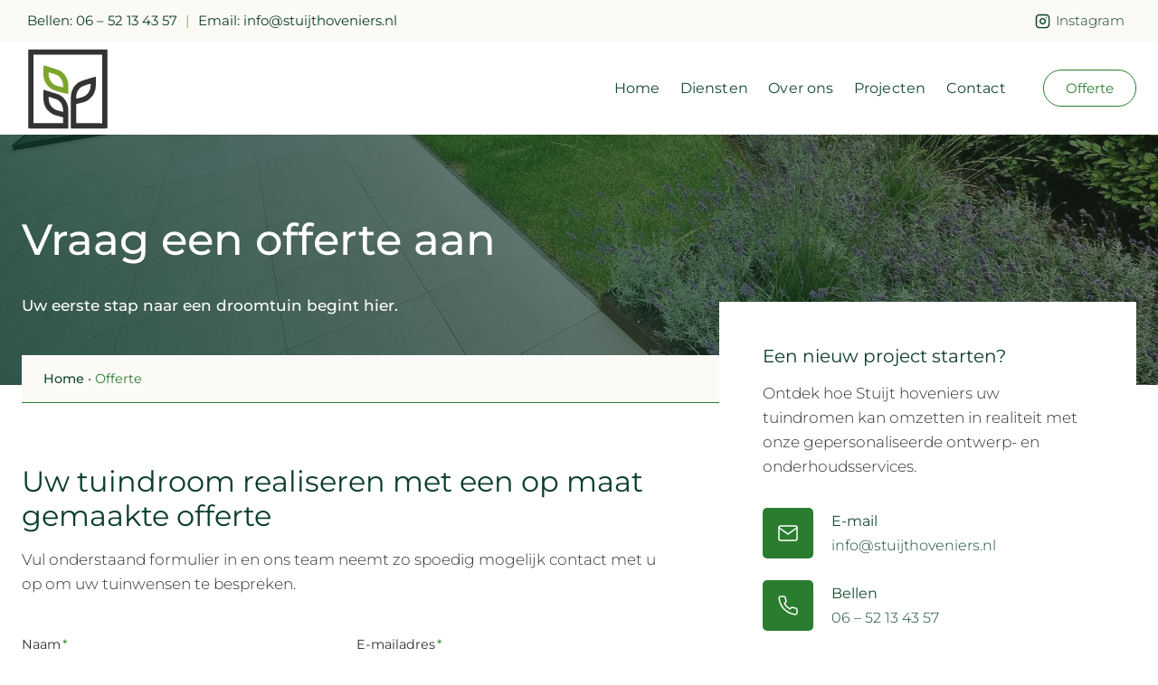

--- FILE ---
content_type: text/html; charset=UTF-8
request_url: https://stuijthoveniers.nl/offerte/
body_size: 26670
content:
<!doctype html><html lang="nl-NL" prefix="og: https://ogp.me/ns#" class="no-js" itemtype="https://schema.org/WebPage" itemscope><head><meta charset="UTF-8"><meta name="viewport" content="width=device-width, initial-scale=1, minimum-scale=1"><title>Gratis Offerte van Stuijt Hoveniers - Start Uw Tuinproject</title><meta name="description" content="Gratis Offerte van Stuijt Hoveniers - Start Uw Tuinproject"/><meta name="robots" content="follow, index, max-snippet:-1, max-video-preview:-1, max-image-preview:large"/><link rel="canonical" href="https://stuijthoveniers.nl/offerte/" /><meta property="og:locale" content="nl_NL" /><meta property="og:type" content="article" /><meta property="og:title" content="Gratis Offerte van Stuijt Hoveniers - Start Uw Tuinproject" /><meta property="og:description" content="Gratis Offerte van Stuijt Hoveniers - Start Uw Tuinproject" /><meta property="og:url" content="https://stuijthoveniers.nl/offerte/" /><meta property="og:site_name" content="Stuijt Hoveniers" /><meta property="og:updated_time" content="2024-07-31T21:37:47+02:00" /><meta property="og:image" content="https://stuijthoveniers.nl/wp-content/uploads/2023/12/achtertuin-project-3.jpg" /><meta property="og:image:secure_url" content="https://stuijthoveniers.nl/wp-content/uploads/2023/12/achtertuin-project-3.jpg" /><meta property="og:image:width" content="2000" /><meta property="og:image:height" content="1500" /><meta property="og:image:alt" content="Offerte" /><meta property="og:image:type" content="image/jpeg" /><meta property="article:published_time" content="2023-12-30T15:49:17+01:00" /><meta property="article:modified_time" content="2024-07-31T21:37:47+02:00" /><meta name="twitter:card" content="summary_large_image" /><meta name="twitter:title" content="Gratis Offerte van Stuijt Hoveniers - Start Uw Tuinproject" /><meta name="twitter:description" content="Gratis Offerte van Stuijt Hoveniers - Start Uw Tuinproject" /><meta name="twitter:image" content="https://stuijthoveniers.nl/wp-content/uploads/2023/12/achtertuin-project-3.jpg" /><meta name="twitter:label1" content="Tijd om te lezen" /><meta name="twitter:data1" content="Minder dan een minuut" /> <script type="application/ld+json" class="rank-math-schema">{"@context":"https://schema.org","@graph":[{"@type":["Person","Organization"],"@id":"https://stuijthoveniers.nl/#person","name":"Stuijt Hoveniers","logo":{"@type":"ImageObject","@id":"https://stuijthoveniers.nl/#logo","url":"https://stuijthoveniers.nl/wp-content/uploads/2023/12/favicon-stuijt-hoveniers.png","contentUrl":"https://stuijthoveniers.nl/wp-content/uploads/2023/12/favicon-stuijt-hoveniers.png","caption":"Stuijt Hoveniers","inLanguage":"nl-NL","width":"512","height":"512"},"image":{"@type":"ImageObject","@id":"https://stuijthoveniers.nl/#logo","url":"https://stuijthoveniers.nl/wp-content/uploads/2023/12/favicon-stuijt-hoveniers.png","contentUrl":"https://stuijthoveniers.nl/wp-content/uploads/2023/12/favicon-stuijt-hoveniers.png","caption":"Stuijt Hoveniers","inLanguage":"nl-NL","width":"512","height":"512"}},{"@type":"WebSite","@id":"https://stuijthoveniers.nl/#website","url":"https://stuijthoveniers.nl","name":"Stuijt Hoveniers","alternateName":"Uw expert in tuinonderhoud en landschapsprojecten","publisher":{"@id":"https://stuijthoveniers.nl/#person"},"inLanguage":"nl-NL"},{"@type":"ImageObject","@id":"https://stuijthoveniers.nl/wp-content/uploads/2023/12/achtertuin-project-3.jpg","url":"https://stuijthoveniers.nl/wp-content/uploads/2023/12/achtertuin-project-3.jpg","width":"2000","height":"1500","inLanguage":"nl-NL"},{"@type":"BreadcrumbList","@id":"https://stuijthoveniers.nl/offerte/#breadcrumb","itemListElement":[{"@type":"ListItem","position":"1","item":{"@id":"https://stuijthoveniers.nl","name":"Home"}},{"@type":"ListItem","position":"2","item":{"@id":"https://stuijthoveniers.nl/offerte/","name":"Offerte"}}]},{"@type":"WebPage","@id":"https://stuijthoveniers.nl/offerte/#webpage","url":"https://stuijthoveniers.nl/offerte/","name":"Gratis Offerte van Stuijt Hoveniers - Start Uw Tuinproject","datePublished":"2023-12-30T15:49:17+01:00","dateModified":"2024-07-31T21:37:47+02:00","isPartOf":{"@id":"https://stuijthoveniers.nl/#website"},"primaryImageOfPage":{"@id":"https://stuijthoveniers.nl/wp-content/uploads/2023/12/achtertuin-project-3.jpg"},"inLanguage":"nl-NL","breadcrumb":{"@id":"https://stuijthoveniers.nl/offerte/#breadcrumb"}},{"@type":"Person","@id":"https://stuijthoveniers.nl/author/pxlt/","name":"Pxlt","url":"https://stuijthoveniers.nl/author/pxlt/","image":{"@type":"ImageObject","@id":"https://secure.gravatar.com/avatar/d5708625816584dca7c392aba46e36e710b466f9d1d7d5c6d209170dc496bdb0?s=96&amp;d=mm&amp;r=g","url":"https://secure.gravatar.com/avatar/d5708625816584dca7c392aba46e36e710b466f9d1d7d5c6d209170dc496bdb0?s=96&amp;d=mm&amp;r=g","caption":"Pxlt","inLanguage":"nl-NL"},"sameAs":["https://stuijthoveniers.nl"]},{"@type":"Article","headline":"Gratis Offerte van Stuijt Hoveniers - Start Uw Tuinproject","keywords":"Offerte","datePublished":"2023-12-30T15:49:17+01:00","dateModified":"2024-07-31T21:37:47+02:00","author":{"@id":"https://stuijthoveniers.nl/author/pxlt/","name":"Pxlt"},"publisher":{"@id":"https://stuijthoveniers.nl/#person"},"description":"Gratis Offerte van Stuijt Hoveniers - Start Uw Tuinproject","name":"Gratis Offerte van Stuijt Hoveniers - Start Uw Tuinproject","@id":"https://stuijthoveniers.nl/offerte/#richSnippet","isPartOf":{"@id":"https://stuijthoveniers.nl/offerte/#webpage"},"image":{"@id":"https://stuijthoveniers.nl/wp-content/uploads/2023/12/achtertuin-project-3.jpg"},"inLanguage":"nl-NL","mainEntityOfPage":{"@id":"https://stuijthoveniers.nl/offerte/#webpage"}}]}</script> <link rel="alternate" type="application/rss+xml" title="Stuijt Hoveniers &amp; Dienstverlening &raquo; feed" href="https://stuijthoveniers.nl/feed/" /><link rel="alternate" type="application/rss+xml" title="Stuijt Hoveniers &amp; Dienstverlening &raquo; reacties feed" href="https://stuijthoveniers.nl/comments/feed/" /><link rel="alternate" title="oEmbed (JSON)" type="application/json+oembed" href="https://stuijthoveniers.nl/wp-json/oembed/1.0/embed?url=https%3A%2F%2Fstuijthoveniers.nl%2Fofferte%2F" /><link rel="alternate" title="oEmbed (XML)" type="text/xml+oembed" href="https://stuijthoveniers.nl/wp-json/oembed/1.0/embed?url=https%3A%2F%2Fstuijthoveniers.nl%2Fofferte%2F&#038;format=xml" /><style id='wp-img-auto-sizes-contain-inline-css'>img:is([sizes=auto i],[sizes^="auto," i]){contain-intrinsic-size:3000px 1500px}
/*# sourceURL=wp-img-auto-sizes-contain-inline-css */</style><link data-optimized="2" rel="stylesheet" href="https://stuijthoveniers.nl/wp-content/litespeed/css/ecad45f657965c32633a48ca54c22ba0.css?ver=9eccc" /><style id='kadence-blocks-advancedheading-inline-css'>.wp-block-kadence-advancedheading mark{background:transparent;border-style:solid;border-width:0}
	.wp-block-kadence-advancedheading mark.kt-highlight{color:#f76a0c;}
	.kb-adv-heading-icon{display: inline-flex;justify-content: center;align-items: center;}
	.is-layout-constrained > .kb-advanced-heading-link {display: block;}.wp-block-kadence-advancedheading.has-background{padding: 0;}	.single-content .kadence-advanced-heading-wrapper h1,
	.single-content .kadence-advanced-heading-wrapper h2,
	.single-content .kadence-advanced-heading-wrapper h3,
	.single-content .kadence-advanced-heading-wrapper h4,
	.single-content .kadence-advanced-heading-wrapper h5,
	.single-content .kadence-advanced-heading-wrapper h6 {margin: 1.5em 0 .5em;}
	.single-content .kadence-advanced-heading-wrapper+* { margin-top:0;}.kb-screen-reader-text{position:absolute;width:1px;height:1px;padding:0;margin:-1px;overflow:hidden;clip:rect(0,0,0,0);}
/*# sourceURL=kadence-blocks-advancedheading-inline-css */</style><style id='wp-block-paragraph-inline-css'>.is-small-text{font-size:.875em}.is-regular-text{font-size:1em}.is-large-text{font-size:2.25em}.is-larger-text{font-size:3em}.has-drop-cap:not(:focus):first-letter{float:left;font-size:8.4em;font-style:normal;font-weight:100;line-height:.68;margin:.05em .1em 0 0;text-transform:uppercase}body.rtl .has-drop-cap:not(:focus):first-letter{float:none;margin-left:.1em}p.has-drop-cap.has-background{overflow:hidden}:root :where(p.has-background){padding:1.25em 2.375em}:where(p.has-text-color:not(.has-link-color)) a{color:inherit}p.has-text-align-left[style*="writing-mode:vertical-lr"],p.has-text-align-right[style*="writing-mode:vertical-rl"]{rotate:180deg}
/*# sourceURL=https://stuijthoveniers.nl/wp-includes/blocks/paragraph/style.min.css */</style><style id='wp-block-social-links-inline-css'>.wp-block-social-links{background:none;box-sizing:border-box;margin-left:0;padding-left:0;padding-right:0;text-indent:0}.wp-block-social-links .wp-social-link a,.wp-block-social-links .wp-social-link a:hover{border-bottom:0;box-shadow:none;text-decoration:none}.wp-block-social-links .wp-social-link svg{height:1em;width:1em}.wp-block-social-links .wp-social-link span:not(.screen-reader-text){font-size:.65em;margin-left:.5em;margin-right:.5em}.wp-block-social-links.has-small-icon-size{font-size:16px}.wp-block-social-links,.wp-block-social-links.has-normal-icon-size{font-size:24px}.wp-block-social-links.has-large-icon-size{font-size:36px}.wp-block-social-links.has-huge-icon-size{font-size:48px}.wp-block-social-links.aligncenter{display:flex;justify-content:center}.wp-block-social-links.alignright{justify-content:flex-end}.wp-block-social-link{border-radius:9999px;display:block}@media not (prefers-reduced-motion){.wp-block-social-link{transition:transform .1s ease}}.wp-block-social-link{height:auto}.wp-block-social-link a{align-items:center;display:flex;line-height:0}.wp-block-social-link:hover{transform:scale(1.1)}.wp-block-social-links .wp-block-social-link.wp-social-link{display:inline-block;margin:0;padding:0}.wp-block-social-links .wp-block-social-link.wp-social-link .wp-block-social-link-anchor,.wp-block-social-links .wp-block-social-link.wp-social-link .wp-block-social-link-anchor svg,.wp-block-social-links .wp-block-social-link.wp-social-link .wp-block-social-link-anchor:active,.wp-block-social-links .wp-block-social-link.wp-social-link .wp-block-social-link-anchor:hover,.wp-block-social-links .wp-block-social-link.wp-social-link .wp-block-social-link-anchor:visited{color:currentColor;fill:currentColor}:where(.wp-block-social-links:not(.is-style-logos-only)) .wp-social-link{background-color:#f0f0f0;color:#444}:where(.wp-block-social-links:not(.is-style-logos-only)) .wp-social-link-amazon{background-color:#f90;color:#fff}:where(.wp-block-social-links:not(.is-style-logos-only)) .wp-social-link-bandcamp{background-color:#1ea0c3;color:#fff}:where(.wp-block-social-links:not(.is-style-logos-only)) .wp-social-link-behance{background-color:#0757fe;color:#fff}:where(.wp-block-social-links:not(.is-style-logos-only)) .wp-social-link-bluesky{background-color:#0a7aff;color:#fff}:where(.wp-block-social-links:not(.is-style-logos-only)) .wp-social-link-codepen{background-color:#1e1f26;color:#fff}:where(.wp-block-social-links:not(.is-style-logos-only)) .wp-social-link-deviantart{background-color:#02e49b;color:#fff}:where(.wp-block-social-links:not(.is-style-logos-only)) .wp-social-link-discord{background-color:#5865f2;color:#fff}:where(.wp-block-social-links:not(.is-style-logos-only)) .wp-social-link-dribbble{background-color:#e94c89;color:#fff}:where(.wp-block-social-links:not(.is-style-logos-only)) .wp-social-link-dropbox{background-color:#4280ff;color:#fff}:where(.wp-block-social-links:not(.is-style-logos-only)) .wp-social-link-etsy{background-color:#f45800;color:#fff}:where(.wp-block-social-links:not(.is-style-logos-only)) .wp-social-link-facebook{background-color:#0866ff;color:#fff}:where(.wp-block-social-links:not(.is-style-logos-only)) .wp-social-link-fivehundredpx{background-color:#000;color:#fff}:where(.wp-block-social-links:not(.is-style-logos-only)) .wp-social-link-flickr{background-color:#0461dd;color:#fff}:where(.wp-block-social-links:not(.is-style-logos-only)) .wp-social-link-foursquare{background-color:#e65678;color:#fff}:where(.wp-block-social-links:not(.is-style-logos-only)) .wp-social-link-github{background-color:#24292d;color:#fff}:where(.wp-block-social-links:not(.is-style-logos-only)) .wp-social-link-goodreads{background-color:#eceadd;color:#382110}:where(.wp-block-social-links:not(.is-style-logos-only)) .wp-social-link-google{background-color:#ea4434;color:#fff}:where(.wp-block-social-links:not(.is-style-logos-only)) .wp-social-link-gravatar{background-color:#1d4fc4;color:#fff}:where(.wp-block-social-links:not(.is-style-logos-only)) .wp-social-link-instagram{background-color:#f00075;color:#fff}:where(.wp-block-social-links:not(.is-style-logos-only)) .wp-social-link-lastfm{background-color:#e21b24;color:#fff}:where(.wp-block-social-links:not(.is-style-logos-only)) .wp-social-link-linkedin{background-color:#0d66c2;color:#fff}:where(.wp-block-social-links:not(.is-style-logos-only)) .wp-social-link-mastodon{background-color:#3288d4;color:#fff}:where(.wp-block-social-links:not(.is-style-logos-only)) .wp-social-link-medium{background-color:#000;color:#fff}:where(.wp-block-social-links:not(.is-style-logos-only)) .wp-social-link-meetup{background-color:#f6405f;color:#fff}:where(.wp-block-social-links:not(.is-style-logos-only)) .wp-social-link-patreon{background-color:#000;color:#fff}:where(.wp-block-social-links:not(.is-style-logos-only)) .wp-social-link-pinterest{background-color:#e60122;color:#fff}:where(.wp-block-social-links:not(.is-style-logos-only)) .wp-social-link-pocket{background-color:#ef4155;color:#fff}:where(.wp-block-social-links:not(.is-style-logos-only)) .wp-social-link-reddit{background-color:#ff4500;color:#fff}:where(.wp-block-social-links:not(.is-style-logos-only)) .wp-social-link-skype{background-color:#0478d7;color:#fff}:where(.wp-block-social-links:not(.is-style-logos-only)) .wp-social-link-snapchat{background-color:#fefc00;color:#fff;stroke:#000}:where(.wp-block-social-links:not(.is-style-logos-only)) .wp-social-link-soundcloud{background-color:#ff5600;color:#fff}:where(.wp-block-social-links:not(.is-style-logos-only)) .wp-social-link-spotify{background-color:#1bd760;color:#fff}:where(.wp-block-social-links:not(.is-style-logos-only)) .wp-social-link-telegram{background-color:#2aabee;color:#fff}:where(.wp-block-social-links:not(.is-style-logos-only)) .wp-social-link-threads{background-color:#000;color:#fff}:where(.wp-block-social-links:not(.is-style-logos-only)) .wp-social-link-tiktok{background-color:#000;color:#fff}:where(.wp-block-social-links:not(.is-style-logos-only)) .wp-social-link-tumblr{background-color:#011835;color:#fff}:where(.wp-block-social-links:not(.is-style-logos-only)) .wp-social-link-twitch{background-color:#6440a4;color:#fff}:where(.wp-block-social-links:not(.is-style-logos-only)) .wp-social-link-twitter{background-color:#1da1f2;color:#fff}:where(.wp-block-social-links:not(.is-style-logos-only)) .wp-social-link-vimeo{background-color:#1eb7ea;color:#fff}:where(.wp-block-social-links:not(.is-style-logos-only)) .wp-social-link-vk{background-color:#4680c2;color:#fff}:where(.wp-block-social-links:not(.is-style-logos-only)) .wp-social-link-wordpress{background-color:#3499cd;color:#fff}:where(.wp-block-social-links:not(.is-style-logos-only)) .wp-social-link-whatsapp{background-color:#25d366;color:#fff}:where(.wp-block-social-links:not(.is-style-logos-only)) .wp-social-link-x{background-color:#000;color:#fff}:where(.wp-block-social-links:not(.is-style-logos-only)) .wp-social-link-yelp{background-color:#d32422;color:#fff}:where(.wp-block-social-links:not(.is-style-logos-only)) .wp-social-link-youtube{background-color:red;color:#fff}:where(.wp-block-social-links.is-style-logos-only) .wp-social-link{background:none}:where(.wp-block-social-links.is-style-logos-only) .wp-social-link svg{height:1.25em;width:1.25em}:where(.wp-block-social-links.is-style-logos-only) .wp-social-link-amazon{color:#f90}:where(.wp-block-social-links.is-style-logos-only) .wp-social-link-bandcamp{color:#1ea0c3}:where(.wp-block-social-links.is-style-logos-only) .wp-social-link-behance{color:#0757fe}:where(.wp-block-social-links.is-style-logos-only) .wp-social-link-bluesky{color:#0a7aff}:where(.wp-block-social-links.is-style-logos-only) .wp-social-link-codepen{color:#1e1f26}:where(.wp-block-social-links.is-style-logos-only) .wp-social-link-deviantart{color:#02e49b}:where(.wp-block-social-links.is-style-logos-only) .wp-social-link-discord{color:#5865f2}:where(.wp-block-social-links.is-style-logos-only) .wp-social-link-dribbble{color:#e94c89}:where(.wp-block-social-links.is-style-logos-only) .wp-social-link-dropbox{color:#4280ff}:where(.wp-block-social-links.is-style-logos-only) .wp-social-link-etsy{color:#f45800}:where(.wp-block-social-links.is-style-logos-only) .wp-social-link-facebook{color:#0866ff}:where(.wp-block-social-links.is-style-logos-only) .wp-social-link-fivehundredpx{color:#000}:where(.wp-block-social-links.is-style-logos-only) .wp-social-link-flickr{color:#0461dd}:where(.wp-block-social-links.is-style-logos-only) .wp-social-link-foursquare{color:#e65678}:where(.wp-block-social-links.is-style-logos-only) .wp-social-link-github{color:#24292d}:where(.wp-block-social-links.is-style-logos-only) .wp-social-link-goodreads{color:#382110}:where(.wp-block-social-links.is-style-logos-only) .wp-social-link-google{color:#ea4434}:where(.wp-block-social-links.is-style-logos-only) .wp-social-link-gravatar{color:#1d4fc4}:where(.wp-block-social-links.is-style-logos-only) .wp-social-link-instagram{color:#f00075}:where(.wp-block-social-links.is-style-logos-only) .wp-social-link-lastfm{color:#e21b24}:where(.wp-block-social-links.is-style-logos-only) .wp-social-link-linkedin{color:#0d66c2}:where(.wp-block-social-links.is-style-logos-only) .wp-social-link-mastodon{color:#3288d4}:where(.wp-block-social-links.is-style-logos-only) .wp-social-link-medium{color:#000}:where(.wp-block-social-links.is-style-logos-only) .wp-social-link-meetup{color:#f6405f}:where(.wp-block-social-links.is-style-logos-only) .wp-social-link-patreon{color:#000}:where(.wp-block-social-links.is-style-logos-only) .wp-social-link-pinterest{color:#e60122}:where(.wp-block-social-links.is-style-logos-only) .wp-social-link-pocket{color:#ef4155}:where(.wp-block-social-links.is-style-logos-only) .wp-social-link-reddit{color:#ff4500}:where(.wp-block-social-links.is-style-logos-only) .wp-social-link-skype{color:#0478d7}:where(.wp-block-social-links.is-style-logos-only) .wp-social-link-snapchat{color:#fff;stroke:#000}:where(.wp-block-social-links.is-style-logos-only) .wp-social-link-soundcloud{color:#ff5600}:where(.wp-block-social-links.is-style-logos-only) .wp-social-link-spotify{color:#1bd760}:where(.wp-block-social-links.is-style-logos-only) .wp-social-link-telegram{color:#2aabee}:where(.wp-block-social-links.is-style-logos-only) .wp-social-link-threads{color:#000}:where(.wp-block-social-links.is-style-logos-only) .wp-social-link-tiktok{color:#000}:where(.wp-block-social-links.is-style-logos-only) .wp-social-link-tumblr{color:#011835}:where(.wp-block-social-links.is-style-logos-only) .wp-social-link-twitch{color:#6440a4}:where(.wp-block-social-links.is-style-logos-only) .wp-social-link-twitter{color:#1da1f2}:where(.wp-block-social-links.is-style-logos-only) .wp-social-link-vimeo{color:#1eb7ea}:where(.wp-block-social-links.is-style-logos-only) .wp-social-link-vk{color:#4680c2}:where(.wp-block-social-links.is-style-logos-only) .wp-social-link-whatsapp{color:#25d366}:where(.wp-block-social-links.is-style-logos-only) .wp-social-link-wordpress{color:#3499cd}:where(.wp-block-social-links.is-style-logos-only) .wp-social-link-x{color:#000}:where(.wp-block-social-links.is-style-logos-only) .wp-social-link-yelp{color:#d32422}:where(.wp-block-social-links.is-style-logos-only) .wp-social-link-youtube{color:red}.wp-block-social-links.is-style-pill-shape .wp-social-link{width:auto}:root :where(.wp-block-social-links .wp-social-link a){padding:.25em}:root :where(.wp-block-social-links.is-style-logos-only .wp-social-link a){padding:0}:root :where(.wp-block-social-links.is-style-pill-shape .wp-social-link a){padding-left:.6666666667em;padding-right:.6666666667em}.wp-block-social-links:not(.has-icon-color):not(.has-icon-background-color) .wp-social-link-snapchat .wp-block-social-link-label{color:#000}
/*# sourceURL=https://stuijthoveniers.nl/wp-includes/blocks/social-links/style.min.css */</style><style id='global-styles-inline-css'>:root{--wp--preset--aspect-ratio--square: 1;--wp--preset--aspect-ratio--4-3: 4/3;--wp--preset--aspect-ratio--3-4: 3/4;--wp--preset--aspect-ratio--3-2: 3/2;--wp--preset--aspect-ratio--2-3: 2/3;--wp--preset--aspect-ratio--16-9: 16/9;--wp--preset--aspect-ratio--9-16: 9/16;--wp--preset--color--black: #000000;--wp--preset--color--cyan-bluish-gray: #abb8c3;--wp--preset--color--white: #ffffff;--wp--preset--color--pale-pink: #f78da7;--wp--preset--color--vivid-red: #cf2e2e;--wp--preset--color--luminous-vivid-orange: #ff6900;--wp--preset--color--luminous-vivid-amber: #fcb900;--wp--preset--color--light-green-cyan: #7bdcb5;--wp--preset--color--vivid-green-cyan: #00d084;--wp--preset--color--pale-cyan-blue: #8ed1fc;--wp--preset--color--vivid-cyan-blue: #0693e3;--wp--preset--color--vivid-purple: #9b51e0;--wp--preset--color--theme-palette-1: var(--global-palette1);--wp--preset--color--theme-palette-2: var(--global-palette2);--wp--preset--color--theme-palette-3: var(--global-palette3);--wp--preset--color--theme-palette-4: var(--global-palette4);--wp--preset--color--theme-palette-5: var(--global-palette5);--wp--preset--color--theme-palette-6: var(--global-palette6);--wp--preset--color--theme-palette-7: var(--global-palette7);--wp--preset--color--theme-palette-8: var(--global-palette8);--wp--preset--color--theme-palette-9: var(--global-palette9);--wp--preset--color--theme-palette-10: var(--global-palette10);--wp--preset--color--theme-palette-11: var(--global-palette11);--wp--preset--color--theme-palette-12: var(--global-palette12);--wp--preset--color--theme-palette-13: var(--global-palette13);--wp--preset--color--theme-palette-14: var(--global-palette14);--wp--preset--color--theme-palette-15: var(--global-palette15);--wp--preset--gradient--vivid-cyan-blue-to-vivid-purple: linear-gradient(135deg,rgb(6,147,227) 0%,rgb(155,81,224) 100%);--wp--preset--gradient--light-green-cyan-to-vivid-green-cyan: linear-gradient(135deg,rgb(122,220,180) 0%,rgb(0,208,130) 100%);--wp--preset--gradient--luminous-vivid-amber-to-luminous-vivid-orange: linear-gradient(135deg,rgb(252,185,0) 0%,rgb(255,105,0) 100%);--wp--preset--gradient--luminous-vivid-orange-to-vivid-red: linear-gradient(135deg,rgb(255,105,0) 0%,rgb(207,46,46) 100%);--wp--preset--gradient--very-light-gray-to-cyan-bluish-gray: linear-gradient(135deg,rgb(238,238,238) 0%,rgb(169,184,195) 100%);--wp--preset--gradient--cool-to-warm-spectrum: linear-gradient(135deg,rgb(74,234,220) 0%,rgb(151,120,209) 20%,rgb(207,42,186) 40%,rgb(238,44,130) 60%,rgb(251,105,98) 80%,rgb(254,248,76) 100%);--wp--preset--gradient--blush-light-purple: linear-gradient(135deg,rgb(255,206,236) 0%,rgb(152,150,240) 100%);--wp--preset--gradient--blush-bordeaux: linear-gradient(135deg,rgb(254,205,165) 0%,rgb(254,45,45) 50%,rgb(107,0,62) 100%);--wp--preset--gradient--luminous-dusk: linear-gradient(135deg,rgb(255,203,112) 0%,rgb(199,81,192) 50%,rgb(65,88,208) 100%);--wp--preset--gradient--pale-ocean: linear-gradient(135deg,rgb(255,245,203) 0%,rgb(182,227,212) 50%,rgb(51,167,181) 100%);--wp--preset--gradient--electric-grass: linear-gradient(135deg,rgb(202,248,128) 0%,rgb(113,206,126) 100%);--wp--preset--gradient--midnight: linear-gradient(135deg,rgb(2,3,129) 0%,rgb(40,116,252) 100%);--wp--preset--font-size--small: var(--global-font-size-small);--wp--preset--font-size--medium: var(--global-font-size-medium);--wp--preset--font-size--large: var(--global-font-size-large);--wp--preset--font-size--x-large: 42px;--wp--preset--font-size--larger: var(--global-font-size-larger);--wp--preset--font-size--xxlarge: var(--global-font-size-xxlarge);--wp--preset--spacing--20: 0.44rem;--wp--preset--spacing--30: 0.67rem;--wp--preset--spacing--40: 1rem;--wp--preset--spacing--50: 1.5rem;--wp--preset--spacing--60: 2.25rem;--wp--preset--spacing--70: 3.38rem;--wp--preset--spacing--80: 5.06rem;--wp--preset--shadow--natural: 6px 6px 9px rgba(0, 0, 0, 0.2);--wp--preset--shadow--deep: 12px 12px 50px rgba(0, 0, 0, 0.4);--wp--preset--shadow--sharp: 6px 6px 0px rgba(0, 0, 0, 0.2);--wp--preset--shadow--outlined: 6px 6px 0px -3px rgb(255, 255, 255), 6px 6px rgb(0, 0, 0);--wp--preset--shadow--crisp: 6px 6px 0px rgb(0, 0, 0);}:where(.is-layout-flex){gap: 0.5em;}:where(.is-layout-grid){gap: 0.5em;}body .is-layout-flex{display: flex;}.is-layout-flex{flex-wrap: wrap;align-items: center;}.is-layout-flex > :is(*, div){margin: 0;}body .is-layout-grid{display: grid;}.is-layout-grid > :is(*, div){margin: 0;}:where(.wp-block-columns.is-layout-flex){gap: 2em;}:where(.wp-block-columns.is-layout-grid){gap: 2em;}:where(.wp-block-post-template.is-layout-flex){gap: 1.25em;}:where(.wp-block-post-template.is-layout-grid){gap: 1.25em;}.has-black-color{color: var(--wp--preset--color--black) !important;}.has-cyan-bluish-gray-color{color: var(--wp--preset--color--cyan-bluish-gray) !important;}.has-white-color{color: var(--wp--preset--color--white) !important;}.has-pale-pink-color{color: var(--wp--preset--color--pale-pink) !important;}.has-vivid-red-color{color: var(--wp--preset--color--vivid-red) !important;}.has-luminous-vivid-orange-color{color: var(--wp--preset--color--luminous-vivid-orange) !important;}.has-luminous-vivid-amber-color{color: var(--wp--preset--color--luminous-vivid-amber) !important;}.has-light-green-cyan-color{color: var(--wp--preset--color--light-green-cyan) !important;}.has-vivid-green-cyan-color{color: var(--wp--preset--color--vivid-green-cyan) !important;}.has-pale-cyan-blue-color{color: var(--wp--preset--color--pale-cyan-blue) !important;}.has-vivid-cyan-blue-color{color: var(--wp--preset--color--vivid-cyan-blue) !important;}.has-vivid-purple-color{color: var(--wp--preset--color--vivid-purple) !important;}.has-black-background-color{background-color: var(--wp--preset--color--black) !important;}.has-cyan-bluish-gray-background-color{background-color: var(--wp--preset--color--cyan-bluish-gray) !important;}.has-white-background-color{background-color: var(--wp--preset--color--white) !important;}.has-pale-pink-background-color{background-color: var(--wp--preset--color--pale-pink) !important;}.has-vivid-red-background-color{background-color: var(--wp--preset--color--vivid-red) !important;}.has-luminous-vivid-orange-background-color{background-color: var(--wp--preset--color--luminous-vivid-orange) !important;}.has-luminous-vivid-amber-background-color{background-color: var(--wp--preset--color--luminous-vivid-amber) !important;}.has-light-green-cyan-background-color{background-color: var(--wp--preset--color--light-green-cyan) !important;}.has-vivid-green-cyan-background-color{background-color: var(--wp--preset--color--vivid-green-cyan) !important;}.has-pale-cyan-blue-background-color{background-color: var(--wp--preset--color--pale-cyan-blue) !important;}.has-vivid-cyan-blue-background-color{background-color: var(--wp--preset--color--vivid-cyan-blue) !important;}.has-vivid-purple-background-color{background-color: var(--wp--preset--color--vivid-purple) !important;}.has-black-border-color{border-color: var(--wp--preset--color--black) !important;}.has-cyan-bluish-gray-border-color{border-color: var(--wp--preset--color--cyan-bluish-gray) !important;}.has-white-border-color{border-color: var(--wp--preset--color--white) !important;}.has-pale-pink-border-color{border-color: var(--wp--preset--color--pale-pink) !important;}.has-vivid-red-border-color{border-color: var(--wp--preset--color--vivid-red) !important;}.has-luminous-vivid-orange-border-color{border-color: var(--wp--preset--color--luminous-vivid-orange) !important;}.has-luminous-vivid-amber-border-color{border-color: var(--wp--preset--color--luminous-vivid-amber) !important;}.has-light-green-cyan-border-color{border-color: var(--wp--preset--color--light-green-cyan) !important;}.has-vivid-green-cyan-border-color{border-color: var(--wp--preset--color--vivid-green-cyan) !important;}.has-pale-cyan-blue-border-color{border-color: var(--wp--preset--color--pale-cyan-blue) !important;}.has-vivid-cyan-blue-border-color{border-color: var(--wp--preset--color--vivid-cyan-blue) !important;}.has-vivid-purple-border-color{border-color: var(--wp--preset--color--vivid-purple) !important;}.has-vivid-cyan-blue-to-vivid-purple-gradient-background{background: var(--wp--preset--gradient--vivid-cyan-blue-to-vivid-purple) !important;}.has-light-green-cyan-to-vivid-green-cyan-gradient-background{background: var(--wp--preset--gradient--light-green-cyan-to-vivid-green-cyan) !important;}.has-luminous-vivid-amber-to-luminous-vivid-orange-gradient-background{background: var(--wp--preset--gradient--luminous-vivid-amber-to-luminous-vivid-orange) !important;}.has-luminous-vivid-orange-to-vivid-red-gradient-background{background: var(--wp--preset--gradient--luminous-vivid-orange-to-vivid-red) !important;}.has-very-light-gray-to-cyan-bluish-gray-gradient-background{background: var(--wp--preset--gradient--very-light-gray-to-cyan-bluish-gray) !important;}.has-cool-to-warm-spectrum-gradient-background{background: var(--wp--preset--gradient--cool-to-warm-spectrum) !important;}.has-blush-light-purple-gradient-background{background: var(--wp--preset--gradient--blush-light-purple) !important;}.has-blush-bordeaux-gradient-background{background: var(--wp--preset--gradient--blush-bordeaux) !important;}.has-luminous-dusk-gradient-background{background: var(--wp--preset--gradient--luminous-dusk) !important;}.has-pale-ocean-gradient-background{background: var(--wp--preset--gradient--pale-ocean) !important;}.has-electric-grass-gradient-background{background: var(--wp--preset--gradient--electric-grass) !important;}.has-midnight-gradient-background{background: var(--wp--preset--gradient--midnight) !important;}.has-small-font-size{font-size: var(--wp--preset--font-size--small) !important;}.has-medium-font-size{font-size: var(--wp--preset--font-size--medium) !important;}.has-large-font-size{font-size: var(--wp--preset--font-size--large) !important;}.has-x-large-font-size{font-size: var(--wp--preset--font-size--x-large) !important;}
/*# sourceURL=global-styles-inline-css */</style><style id='core-block-supports-inline-css'>.wp-container-core-social-links-is-layout-8cf370e7{flex-direction:column;align-items:flex-start;}
/*# sourceURL=core-block-supports-inline-css */</style><style id='classic-theme-styles-inline-css'>/*! This file is auto-generated */
.wp-block-button__link{color:#fff;background-color:#32373c;border-radius:9999px;box-shadow:none;text-decoration:none;padding:calc(.667em + 2px) calc(1.333em + 2px);font-size:1.125em}.wp-block-file__button{background:#32373c;color:#fff;text-decoration:none}
/*# sourceURL=/wp-includes/css/classic-themes.min.css */</style><style id='kadence-global-inline-css'>/* Kadence Base CSS */
:root{--global-palette1:#2a7d2e;--global-palette2:#124a2f;--global-palette3:#0b3d2c;--global-palette4:#0b3d2c;--global-palette5:#2f2f2f;--global-palette6:#2f2f2f;--global-palette7:#ddf6ed;--global-palette8:#fcfaf7;--global-palette9:#ffffff;--global-palette10:oklch(from var(--global-palette1) calc(l + 0.10 * (1 - l)) calc(c * 1.00) calc(h + 180) / 100%);--global-palette11:#13612e;--global-palette12:#1159af;--global-palette13:#b82105;--global-palette14:#f7630c;--global-palette15:#f5a524;--global-palette9rgb:255, 255, 255;--global-palette-highlight:var(--global-palette1);--global-palette-highlight-alt:var(--global-palette2);--global-palette-highlight-alt2:var(--global-palette9);--global-palette-btn-bg:var(--global-palette9);--global-palette-btn-bg-hover:var(--global-palette2);--global-palette-btn:var(--global-palette1);--global-palette-btn-hover:var(--global-palette9);--global-palette-btn-sec-bg:var(--global-palette7);--global-palette-btn-sec-bg-hover:var(--global-palette2);--global-palette-btn-sec:var(--global-palette3);--global-palette-btn-sec-hover:var(--global-palette9);--global-body-font-family:Montserrat, sans-serif;--global-heading-font-family:Montserrat, sans-serif;--global-primary-nav-font-family:var(--global-heading-font-family, inherit);--global-fallback-font:sans-serif;--global-display-fallback-font:sans-serif;--global-content-width:1290px;--global-content-wide-width:calc(1290px + 230px);--global-content-narrow-width:842px;--global-content-edge-padding:1.5rem;--global-content-boxed-padding:2rem;--global-calc-content-width:calc(1290px - var(--global-content-edge-padding) - var(--global-content-edge-padding) );--wp--style--global--content-size:var(--global-calc-content-width);}.wp-site-blocks{--global-vw:calc( 100vw - ( 0.5 * var(--scrollbar-offset)));}body{background:var(--global-palette9);}body, input, select, optgroup, textarea{font-style:normal;font-weight:300;font-size:17px;line-height:1.6;font-family:var(--global-body-font-family);color:#2f2f2f;}.content-bg, body.content-style-unboxed .site{background:var(--global-palette9);}h1,h2,h3,h4,h5,h6{font-family:var(--global-heading-font-family);}h1{font-style:normal;font-weight:normal;font-size:50px;line-height:1.2;text-transform:capitalize;color:#0b3d2c;}h2{font-style:normal;font-weight:normal;font-size:36px;line-height:1.2;text-transform:capitalize;color:#0b3d2c;}h3{font-style:normal;font-weight:300;font-size:28px;line-height:1.2;text-transform:capitalize;color:#0b3d2c;}h4{font-style:normal;font-weight:300;font-size:24px;line-height:1.2;text-transform:capitalize;color:#0b3d2c;}h5{font-style:normal;font-weight:300;font-size:22px;line-height:1.2;text-transform:capitalize;color:#0b3d2c;}h6{font-style:normal;font-weight:500;font-size:20px;line-height:1.2;letter-spacing:0em;font-family:'Hind Siliguri', sans-serif;text-transform:capitalize;color:#0b3d2c;}@media all and (max-width: 767px){h2{font-size:30px;}}.entry-hero .kadence-breadcrumbs{max-width:1290px;}.site-container, .site-header-row-layout-contained, .site-footer-row-layout-contained, .entry-hero-layout-contained, .comments-area, .alignfull > .wp-block-cover__inner-container, .alignwide > .wp-block-cover__inner-container{max-width:var(--global-content-width);}.content-width-narrow .content-container.site-container, .content-width-narrow .hero-container.site-container{max-width:var(--global-content-narrow-width);}@media all and (min-width: 1520px){.wp-site-blocks .content-container  .alignwide{margin-left:-115px;margin-right:-115px;width:unset;max-width:unset;}}@media all and (min-width: 1102px){.content-width-narrow .wp-site-blocks .content-container .alignwide{margin-left:-130px;margin-right:-130px;width:unset;max-width:unset;}}.content-style-boxed .wp-site-blocks .entry-content .alignwide{margin-left:calc( -1 * var( --global-content-boxed-padding ) );margin-right:calc( -1 * var( --global-content-boxed-padding ) );}.content-area{margin-top:3rem;margin-bottom:3rem;}@media all and (max-width: 1024px){.content-area{margin-top:3rem;margin-bottom:3rem;}}@media all and (max-width: 767px){.content-area{margin-top:2rem;margin-bottom:2rem;}}@media all and (max-width: 1024px){:root{--global-content-boxed-padding:2rem;}}@media all and (max-width: 767px){:root{--global-content-boxed-padding:1.5rem;}}.entry-content-wrap{padding:2rem;}@media all and (max-width: 1024px){.entry-content-wrap{padding:2rem;}}@media all and (max-width: 767px){.entry-content-wrap{padding:1.5rem;}}.entry.single-entry{box-shadow:0px 15px 15px -10px rgba(0,0,0,0.05);}.entry.loop-entry{box-shadow:0px 15px 15px -10px rgba(0,0,0,0.05);}.loop-entry .entry-content-wrap{padding:2rem;}@media all and (max-width: 1024px){.loop-entry .entry-content-wrap{padding:2rem;}}@media all and (max-width: 767px){.loop-entry .entry-content-wrap{padding:1.5rem;}}button, .button, .wp-block-button__link, input[type="button"], input[type="reset"], input[type="submit"], .fl-button, .elementor-button-wrapper .elementor-button, .wc-block-components-checkout-place-order-button, .wc-block-cart__submit{font-style:normal;font-weight:normal;font-size:15px;font-family:Montserrat, sans-serif;text-transform:capitalize;border-radius:100px;padding:12px 24px 12px 24px;border:1px solid currentColor;border-color:var(--global-palette1);box-shadow:0px 0px 0px 0px rgba(0,0,0,0);}.wp-block-button.is-style-outline .wp-block-button__link{padding:12px 24px 12px 24px;}button:hover, button:focus, button:active, .button:hover, .button:focus, .button:active, .wp-block-button__link:hover, .wp-block-button__link:focus, .wp-block-button__link:active, input[type="button"]:hover, input[type="button"]:focus, input[type="button"]:active, input[type="reset"]:hover, input[type="reset"]:focus, input[type="reset"]:active, input[type="submit"]:hover, input[type="submit"]:focus, input[type="submit"]:active, .elementor-button-wrapper .elementor-button:hover, .elementor-button-wrapper .elementor-button:focus, .elementor-button-wrapper .elementor-button:active, .wc-block-cart__submit:hover{border-color:var(--global-palette2);box-shadow:0px 0px 0px 0px rgba(0,0,0,0);}.kb-button.kb-btn-global-outline.kb-btn-global-inherit{padding-top:calc(12px - 2px);padding-right:calc(24px - 2px);padding-bottom:calc(12px - 2px);padding-left:calc(24px - 2px);}@media all and (max-width: 1024px){button, .button, .wp-block-button__link, input[type="button"], input[type="reset"], input[type="submit"], .fl-button, .elementor-button-wrapper .elementor-button, .wc-block-components-checkout-place-order-button, .wc-block-cart__submit{border-color:var(--global-palette1);}}@media all and (max-width: 767px){button, .button, .wp-block-button__link, input[type="button"], input[type="reset"], input[type="submit"], .fl-button, .elementor-button-wrapper .elementor-button, .wc-block-components-checkout-place-order-button, .wc-block-cart__submit{border-color:var(--global-palette1);}}button.button-style-secondary, .button.button-style-secondary, .wp-block-button__link.button-style-secondary, input[type="button"].button-style-secondary, input[type="reset"].button-style-secondary, input[type="submit"].button-style-secondary, .fl-button.button-style-secondary, .elementor-button-wrapper .elementor-button.button-style-secondary, .wc-block-components-checkout-place-order-button.button-style-secondary, .wc-block-cart__submit.button-style-secondary{font-style:normal;font-weight:normal;font-size:15px;font-family:Montserrat, sans-serif;text-transform:capitalize;}@media all and (min-width: 1025px){.transparent-header .entry-hero .entry-hero-container-inner{padding-top:calc(0px + 80px);}}@media all and (max-width: 1024px){.mobile-transparent-header .entry-hero .entry-hero-container-inner{padding-top:80px;}}@media all and (max-width: 767px){.mobile-transparent-header .entry-hero .entry-hero-container-inner{padding-top:80px;}}.entry-hero.page-hero-section .entry-header{min-height:200px;}.entry-author-style-center{padding-top:var(--global-md-spacing);border-top:1px solid var(--global-gray-500);}.entry-author-style-center .entry-author-avatar, .entry-meta .author-avatar{display:none;}.entry-author-style-normal .entry-author-profile{padding-left:0px;}#comments .comment-meta{margin-left:0px;}.comment-metadata a:not(.comment-edit-link), .comment-body .edit-link:before{display:none;}
/* Kadence Header CSS */
@media all and (max-width: 1024px){.mobile-transparent-header #masthead{position:absolute;left:0px;right:0px;z-index:100;}.kadence-scrollbar-fixer.mobile-transparent-header #masthead{right:var(--scrollbar-offset,0);}.mobile-transparent-header #masthead, .mobile-transparent-header .site-top-header-wrap .site-header-row-container-inner, .mobile-transparent-header .site-main-header-wrap .site-header-row-container-inner, .mobile-transparent-header .site-bottom-header-wrap .site-header-row-container-inner{background:transparent;}.site-header-row-tablet-layout-fullwidth, .site-header-row-tablet-layout-standard{padding:0px;}}@media all and (min-width: 1025px){.transparent-header #masthead{position:absolute;left:0px;right:0px;z-index:100;}.transparent-header.kadence-scrollbar-fixer #masthead{right:var(--scrollbar-offset,0);}.transparent-header #masthead, .transparent-header .site-top-header-wrap .site-header-row-container-inner, .transparent-header .site-main-header-wrap .site-header-row-container-inner, .transparent-header .site-bottom-header-wrap .site-header-row-container-inner{background:transparent;}}.site-branding a.brand img{max-width:100px;}.site-branding a.brand img.svg-logo-image{width:100px;}.site-branding{padding:0px 0px 0px 0px;}#masthead, #masthead .kadence-sticky-header.item-is-fixed:not(.item-at-start):not(.site-header-row-container):not(.site-main-header-wrap), #masthead .kadence-sticky-header.item-is-fixed:not(.item-at-start) > .site-header-row-container-inner{background:#ffffff;}.site-main-header-wrap .site-header-row-container-inner{background:var(--global-palette9);}.site-main-header-inner-wrap{min-height:80px;}.site-top-header-wrap .site-header-row-container-inner{background:var(--global-palette8);}.site-top-header-inner-wrap{min-height:0px;}.site-top-header-wrap .site-header-row-container-inner>.site-container{padding:6px 30px 6px 30px;}.header-navigation[class*="header-navigation-style-underline"] .header-menu-container.primary-menu-container>ul>li>a:after{width:calc( 100% - 1.4em);}.main-navigation .primary-menu-container > ul > li.menu-item > a{padding-left:calc(1.4em / 2);padding-right:calc(1.4em / 2);color:var(--global-palette2);}.main-navigation .primary-menu-container > ul > li.menu-item .dropdown-nav-special-toggle{right:calc(1.4em / 2);}.main-navigation .primary-menu-container > ul li.menu-item > a{font-style:normal;font-weight:400;font-size:16px;line-height:1.5;letter-spacing:0.01rem;font-family:var(--global-primary-nav-font-family);text-transform:none;}.main-navigation .primary-menu-container > ul > li.menu-item > a:hover{color:var(--global-palette1);}.main-navigation .primary-menu-container > ul > li.menu-item.current-menu-item > a{color:var(--global-palette1);}.header-navigation .header-menu-container ul ul.sub-menu, .header-navigation .header-menu-container ul ul.submenu{background:var(--global-palette9);box-shadow:0px 2px 13px 0px rgba(0,0,0,0.1);}.header-navigation .header-menu-container ul ul li.menu-item, .header-menu-container ul.menu > li.kadence-menu-mega-enabled > ul > li.menu-item > a{border-bottom:1px solid #eeeeee;border-radius:0px 0px 0px 0px;}.header-navigation .header-menu-container ul ul li.menu-item > a{width:200px;padding-top:1em;padding-bottom:1em;color:var(--global-palette3);font-style:normal;font-size:15px;line-height:1.3;}.header-navigation .header-menu-container ul ul li.menu-item > a:hover{color:var(--global-palette9);background:var(--global-palette1);border-radius:0px 0px 0px 0px;}.header-navigation .header-menu-container ul ul li.menu-item.current-menu-item > a{color:var(--global-palette9);background:var(--global-palette1);border-radius:0px 0px 0px 0px;}.mobile-toggle-open-container .menu-toggle-open, .mobile-toggle-open-container .menu-toggle-open:focus{color:var(--global-palette2);padding:0.5em 0.75em 0.5em 0.75em;font-style:normal;font-size:14px;text-transform:none;}.mobile-toggle-open-container .menu-toggle-open.menu-toggle-style-bordered{border:1px solid currentColor;}.mobile-toggle-open-container .menu-toggle-open .menu-toggle-icon{font-size:25px;}.mobile-toggle-open-container .menu-toggle-open:hover, .mobile-toggle-open-container .menu-toggle-open:focus-visible{color:var(--global-palette1);}.mobile-navigation ul li{font-style:normal;font-size:16px;line-height:1.2;}.mobile-navigation ul li a{padding-top:1em;padding-bottom:1em;}.mobile-navigation ul li > a, .mobile-navigation ul li.menu-item-has-children > .drawer-nav-drop-wrap{color:var(--global-palette8);}.mobile-navigation ul li > a:hover, .mobile-navigation ul li.menu-item-has-children > .drawer-nav-drop-wrap:hover{color:var(--global-palette9);}.mobile-navigation ul li.current-menu-item > a, .mobile-navigation ul li.current-menu-item.menu-item-has-children > .drawer-nav-drop-wrap{color:var(--global-palette9);}.mobile-navigation ul li.menu-item-has-children .drawer-nav-drop-wrap, .mobile-navigation ul li:not(.menu-item-has-children) a{border-bottom:1px solid rgba(255,255,255,0.1);}.mobile-navigation:not(.drawer-navigation-parent-toggle-true) ul li.menu-item-has-children .drawer-nav-drop-wrap button{border-left:1px solid rgba(255,255,255,0.1);}#mobile-drawer .drawer-inner, #mobile-drawer.popup-drawer-layout-fullwidth.popup-drawer-animation-slice .pop-portion-bg, #mobile-drawer.popup-drawer-layout-fullwidth.popup-drawer-animation-slice.pop-animated.show-drawer .drawer-inner{background:var(--global-palette3);}#mobile-drawer .drawer-header .drawer-toggle{padding:0.6em 0.15em 0.6em 0.15em;font-size:24px;}#main-header .header-button{font-style:normal;font-weight:400;line-height:1;font-family:var(--global-body-font-family, inherit);text-transform:none;margin:0px 0px 0px 20px;border-radius:120px 120px 120px 120px;color:var(--global-palette1);background:var(--global-palette9);border:1px solid currentColor;border-color:var(--global-palette1);box-shadow:0px 0px 0px 0px rgba(0,0,0,0);}#main-header .header-button.button-size-custom{padding:12px 24px 12px 24px;}#main-header .header-button:hover{color:var(--global-palette9);background:var(--global-palette2);border-color:var(--global-palette2);box-shadow:0px 0px 0px 0px rgba(0,0,0,0);}.header-html{font-style:normal;font-weight:400;font-size:15px;letter-spacing:0px;color:var(--global-palette3);margin:0px 20px 0px 0px;}.header-html a{color:var(--global-palette3);}.header-html a:hover{color:var(--global-palette1);}.header-social-wrap .header-social-inner-wrap{font-size:1em;gap:1em;}.header-social-wrap .header-social-inner-wrap .social-button{color:var(--global-palette3);background:var(--global-palette9);border:0px solid currentColor;border-radius:50px;}.header-social-wrap .header-social-inner-wrap .social-button:hover{color:var(--global-palette1);background:var(--global-palette9);}.header-social-wrap .social-button .social-label{font-style:normal;font-size:15px;}.mobile-header-button-wrap .mobile-header-button-inner-wrap .mobile-header-button{font-style:normal;font-weight:normal;font-family:var(--global-body-font-family, inherit);margin:10px 0px 0px 0px;color:var(--global-palette2);background:var(--global-palette9);border:2px none transparent;box-shadow:0px 0px 0px 0px rgba(0,0,0,0);}.mobile-header-button-wrap .mobile-header-button-inner-wrap .mobile-header-button:hover{color:var(--global-palette2);background:var(--global-palette9);box-shadow:0px 0px 0px 0px rgba(0,0,0,0.1);}
/* Kadence Footer CSS */
#colophon{background:var(--global-palette3);}.site-middle-footer-wrap .site-footer-row-container-inner{font-style:normal;color:var(--global-palette9);border-top:0px none transparent;border-bottom:1px solid #3a4332;}.site-middle-footer-inner-wrap{padding-top:20px;padding-bottom:40px;grid-column-gap:30px;grid-row-gap:30px;}.site-middle-footer-inner-wrap .widget{margin-bottom:30px;}.site-middle-footer-inner-wrap .widget-area .widget-title{font-style:normal;color:var(--global-palette9);}.site-middle-footer-inner-wrap .site-footer-section:not(:last-child):after{right:calc(-30px / 2);}@media all and (max-width: 1024px){.site-middle-footer-inner-wrap{padding-top:0px;padding-bottom:30px;}}.site-top-footer-inner-wrap{padding-top:55px;padding-bottom:10px;grid-column-gap:30px;grid-row-gap:30px;}.site-top-footer-inner-wrap .widget{margin-bottom:30px;}.site-top-footer-inner-wrap .site-footer-section:not(:last-child):after{right:calc(-30px / 2);}@media all and (max-width: 1024px){.site-top-footer-inner-wrap{padding-top:30px;}}.site-bottom-footer-wrap .site-footer-row-container-inner{background:var(--global-palette3);}.site-bottom-footer-inner-wrap{padding-top:10px;padding-bottom:10px;grid-column-gap:30px;}.site-bottom-footer-inner-wrap .widget{margin-bottom:30px;}.site-bottom-footer-inner-wrap .site-footer-section:not(:last-child):after{right:calc(-30px / 2);}#colophon .footer-html{font-style:normal;color:var(--global-palette9);}#colophon .site-footer-row-container .site-footer-row .footer-html a{color:var(--global-palette1);}#colophon .site-footer-row-container .site-footer-row .footer-html a:hover{color:var(--global-palette2);}#colophon .footer-navigation .footer-menu-container > ul > li > a{padding-left:calc(1.4em / 2);padding-right:calc(1.4em / 2);padding-top:calc(0.6em / 2);padding-bottom:calc(0.6em / 2);color:var(--global-palette9);}#colophon .footer-navigation .footer-menu-container > ul li a{font-style:normal;font-weight:500;font-size:20px;letter-spacing:0em;text-transform:capitalize;}#colophon .footer-navigation .footer-menu-container > ul li a:hover{color:var(--global-palette-highlight);}#colophon .footer-navigation .footer-menu-container > ul li.current-menu-item > a{color:var(--global-palette1);}
/* Kadence Pro Header CSS */
.header-navigation-dropdown-direction-left ul ul.submenu, .header-navigation-dropdown-direction-left ul ul.sub-menu{right:0px;left:auto;}.rtl .header-navigation-dropdown-direction-right ul ul.submenu, .rtl .header-navigation-dropdown-direction-right ul ul.sub-menu{left:0px;right:auto;}.header-account-button .nav-drop-title-wrap > .kadence-svg-iconset, .header-account-button > .kadence-svg-iconset{font-size:1.2em;}.site-header-item .header-account-button .nav-drop-title-wrap, .site-header-item .header-account-wrap > .header-account-button{display:flex;align-items:center;}.header-account-style-icon_label .header-account-label{padding-left:5px;}.header-account-style-label_icon .header-account-label{padding-right:5px;}.site-header-item .header-account-wrap .header-account-button{text-decoration:none;box-shadow:none;color:inherit;background:transparent;padding:0.6em 0em 0.6em 0em;}.header-mobile-account-wrap .header-account-button .nav-drop-title-wrap > .kadence-svg-iconset, .header-mobile-account-wrap .header-account-button > .kadence-svg-iconset{font-size:1.2em;}.header-mobile-account-wrap .header-account-button .nav-drop-title-wrap, .header-mobile-account-wrap > .header-account-button{display:flex;align-items:center;}.header-mobile-account-wrap.header-account-style-icon_label .header-account-label{padding-left:5px;}.header-mobile-account-wrap.header-account-style-label_icon .header-account-label{padding-right:5px;}.header-mobile-account-wrap .header-account-button{text-decoration:none;box-shadow:none;color:inherit;background:transparent;padding:0.6em 0em 0.6em 0em;}#login-drawer .drawer-inner .drawer-content{display:flex;justify-content:center;align-items:center;position:absolute;top:0px;bottom:0px;left:0px;right:0px;padding:0px;}#loginform p label{display:block;}#login-drawer #loginform{width:100%;}#login-drawer #loginform input{width:100%;}#login-drawer #loginform input[type="checkbox"]{width:auto;}#login-drawer .drawer-inner .drawer-header{position:relative;z-index:100;}#login-drawer .drawer-content_inner.widget_login_form_inner{padding:2em;width:100%;max-width:350px;border-radius:.25rem;background:var(--global-palette9);color:var(--global-palette4);}#login-drawer .lost_password a{color:var(--global-palette6);}#login-drawer .lost_password, #login-drawer .register-field{text-align:center;}#login-drawer .widget_login_form_inner p{margin-top:1.2em;margin-bottom:0em;}#login-drawer .widget_login_form_inner p:first-child{margin-top:0em;}#login-drawer .widget_login_form_inner label{margin-bottom:0.5em;}#login-drawer hr.register-divider{margin:1.2em 0;border-width:1px;}#login-drawer .register-field{font-size:90%;}@media all and (min-width: 1025px){#login-drawer hr.register-divider.hide-desktop{display:none;}#login-drawer p.register-field.hide-desktop{display:none;}}@media all and (max-width: 1024px){#login-drawer hr.register-divider.hide-mobile{display:none;}#login-drawer p.register-field.hide-mobile{display:none;}}@media all and (max-width: 767px){#login-drawer hr.register-divider.hide-mobile{display:none;}#login-drawer p.register-field.hide-mobile{display:none;}}.tertiary-navigation .tertiary-menu-container > ul > li.menu-item > a{padding-left:calc(1.2em / 2);padding-right:calc(1.2em / 2);padding-top:0.6em;padding-bottom:0.6em;color:var(--global-palette5);}.tertiary-navigation .tertiary-menu-container > ul > li.menu-item > a:hover{color:var(--global-palette-highlight);}.tertiary-navigation .tertiary-menu-container > ul > li.menu-item.current-menu-item > a{color:var(--global-palette3);}.header-navigation[class*="header-navigation-style-underline"] .header-menu-container.tertiary-menu-container>ul>li>a:after{width:calc( 100% - 1.2em);}.quaternary-navigation .quaternary-menu-container > ul > li.menu-item > a{padding-left:calc(1.2em / 2);padding-right:calc(1.2em / 2);padding-top:0.6em;padding-bottom:0.6em;color:var(--global-palette5);}.quaternary-navigation .quaternary-menu-container > ul > li.menu-item > a:hover{color:var(--global-palette-highlight);}.quaternary-navigation .quaternary-menu-container > ul > li.menu-item.current-menu-item > a{color:var(--global-palette3);}.header-navigation[class*="header-navigation-style-underline"] .header-menu-container.quaternary-menu-container>ul>li>a:after{width:calc( 100% - 1.2em);}#main-header .header-divider{border-right:1px solid var(--global-palette6);height:50%;}#main-header .header-divider2{border-right:1px solid var(--global-palette6);height:50%;}#main-header .header-divider3{border-right:1px solid var(--global-palette6);height:50%;}#mobile-header .header-mobile-divider, #mobile-drawer .header-mobile-divider{border-right:1px solid var(--global-palette6);height:50%;}#mobile-drawer .header-mobile-divider{border-top:1px solid var(--global-palette6);width:50%;}#mobile-header .header-mobile-divider2{border-right:1px solid var(--global-palette6);height:50%;}#mobile-drawer .header-mobile-divider2{border-top:1px solid var(--global-palette6);width:50%;}.header-item-search-bar form ::-webkit-input-placeholder{color:currentColor;opacity:0.5;}.header-item-search-bar form ::placeholder{color:currentColor;opacity:0.5;}.header-search-bar form{max-width:100%;width:240px;}.header-mobile-search-bar form{max-width:calc(100vw - var(--global-sm-spacing) - var(--global-sm-spacing));width:240px;}.header-widget-lstyle-normal .header-widget-area-inner a:not(.button){text-decoration:underline;}.element-contact-inner-wrap{display:flex;flex-wrap:wrap;align-items:center;margin-top:-0.6em;margin-left:calc(-0.6em / 2);margin-right:calc(-0.6em / 2);}.element-contact-inner-wrap .header-contact-item{display:inline-flex;flex-wrap:wrap;align-items:center;margin-top:0.6em;margin-left:calc(0.6em / 2);margin-right:calc(0.6em / 2);}.element-contact-inner-wrap .header-contact-item .kadence-svg-iconset{font-size:1em;}.header-contact-item img{display:inline-block;}.header-contact-item .contact-label{margin-left:0.3em;}.rtl .header-contact-item .contact-label{margin-right:0.3em;margin-left:0px;}.header-mobile-contact-wrap .element-contact-inner-wrap{display:flex;flex-wrap:wrap;align-items:center;margin-top:-0.6em;margin-left:calc(-0.6em / 2);margin-right:calc(-0.6em / 2);}.header-mobile-contact-wrap .element-contact-inner-wrap .header-contact-item{display:inline-flex;flex-wrap:wrap;align-items:center;margin-top:0.6em;margin-left:calc(0.6em / 2);margin-right:calc(0.6em / 2);}.header-mobile-contact-wrap .element-contact-inner-wrap .header-contact-item .kadence-svg-iconset{font-size:1em;}#main-header .header-button2{box-shadow:0px 0px 0px -7px rgba(0,0,0,0);}#main-header .header-button2:hover{box-shadow:0px 15px 25px -7px rgba(0,0,0,0.1);}.mobile-header-button2-wrap .mobile-header-button-inner-wrap .mobile-header-button2{border:2px none transparent;box-shadow:0px 0px 0px -7px rgba(0,0,0,0);}.mobile-header-button2-wrap .mobile-header-button-inner-wrap .mobile-header-button2:hover{box-shadow:0px 15px 25px -7px rgba(0,0,0,0.1);}#widget-drawer.popup-drawer-layout-fullwidth .drawer-content .header-widget2, #widget-drawer.popup-drawer-layout-sidepanel .drawer-inner{max-width:400px;}#widget-drawer.popup-drawer-layout-fullwidth .drawer-content .header-widget2{margin:0 auto;}.widget-toggle-open{display:flex;align-items:center;background:transparent;box-shadow:none;}.widget-toggle-open:hover, .widget-toggle-open:focus{border-color:currentColor;background:transparent;box-shadow:none;}.widget-toggle-open .widget-toggle-icon{display:flex;}.widget-toggle-open .widget-toggle-label{padding-right:5px;}.rtl .widget-toggle-open .widget-toggle-label{padding-left:5px;padding-right:0px;}.widget-toggle-open .widget-toggle-label:empty, .rtl .widget-toggle-open .widget-toggle-label:empty{padding-right:0px;padding-left:0px;}.widget-toggle-open-container .widget-toggle-open{color:var(--global-palette5);padding:0.4em 0.6em 0.4em 0.6em;font-size:14px;}.widget-toggle-open-container .widget-toggle-open.widget-toggle-style-bordered{border:1px solid currentColor;}.widget-toggle-open-container .widget-toggle-open .widget-toggle-icon{font-size:20px;}.widget-toggle-open-container .widget-toggle-open:hover, .widget-toggle-open-container .widget-toggle-open:focus{color:var(--global-palette-highlight);}#widget-drawer .header-widget-2style-normal a:not(.button){text-decoration:underline;}#widget-drawer .header-widget-2style-plain a:not(.button){text-decoration:none;}#widget-drawer .header-widget2 .widget-title{color:var(--global-palette9);}#widget-drawer .header-widget2{color:var(--global-palette8);}#widget-drawer .header-widget2 a:not(.button), #widget-drawer .header-widget2 .drawer-sub-toggle{color:var(--global-palette8);}#widget-drawer .header-widget2 a:not(.button):hover, #widget-drawer .header-widget2 .drawer-sub-toggle:hover{color:var(--global-palette9);}#mobile-secondary-site-navigation ul li{font-size:14px;}#mobile-secondary-site-navigation ul li a{padding-top:1em;padding-bottom:1em;}#mobile-secondary-site-navigation ul li > a, #mobile-secondary-site-navigation ul li.menu-item-has-children > .drawer-nav-drop-wrap{color:var(--global-palette8);}#mobile-secondary-site-navigation ul li.current-menu-item > a, #mobile-secondary-site-navigation ul li.current-menu-item.menu-item-has-children > .drawer-nav-drop-wrap{color:var(--global-palette-highlight);}#mobile-secondary-site-navigation ul li.menu-item-has-children .drawer-nav-drop-wrap, #mobile-secondary-site-navigation ul li:not(.menu-item-has-children) a{border-bottom:1px solid rgba(255,255,255,0.1);}#mobile-secondary-site-navigation:not(.drawer-navigation-parent-toggle-true) ul li.menu-item-has-children .drawer-nav-drop-wrap button{border-left:1px solid rgba(255,255,255,0.1);}
/*# sourceURL=kadence-global-inline-css */</style><style id='kadence-blocks-global-variables-inline-css'>:root {--global-kb-font-size-sm:clamp(0.8rem, 0.73rem + 0.217vw, 0.9rem);--global-kb-font-size-md:clamp(1.1rem, 0.995rem + 0.326vw, 1.25rem);--global-kb-font-size-lg:clamp(1.75rem, 1.576rem + 0.543vw, 2rem);--global-kb-font-size-xl:clamp(2.25rem, 1.728rem + 1.63vw, 3rem);--global-kb-font-size-xxl:clamp(2.5rem, 1.456rem + 3.26vw, 4rem);--global-kb-font-size-xxxl:clamp(2.75rem, 0.489rem + 7.065vw, 6rem);}
/*# sourceURL=kadence-blocks-global-variables-inline-css */</style><style id='kadence_blocks_css-inline-css'>.kb-row-layout-id1748_6b6d97-fc > .kt-row-column-wrap{column-gap:var(--global-kb-gap-lg, 4rem);row-gap:var(--global-kb-gap-lg, 4rem);max-width:var( --global-content-width, 1290px );padding-left:var(--global-content-edge-padding);padding-right:var(--global-content-edge-padding);padding-top:var(--global-kb-spacing-lg, 3rem);padding-bottom:var(--global-kb-spacing-md, 2rem);}.kb-row-layout-id1748_6b6d97-fc > .kt-row-column-wrap > div:not(.added-for-specificity){grid-column:initial;}.kb-row-layout-id1748_6b6d97-fc > .kt-row-column-wrap{grid-template-columns:repeat(4, minmax(0, 1fr));}.kb-row-layout-id1748_6b6d97-fc{border-bottom:0px solid var(--global-palette7, #EDF2F7);}@media all and (max-width: 1024px){.kb-row-layout-id1748_6b6d97-fc > .kt-row-column-wrap{column-gap:var(--global-kb-gap-md, 2rem);row-gap:var(--global-kb-gap-md, 2rem);padding-right:var(--global-kb-spacing-5xl, 10rem);padding-bottom:var(--global-kb-spacing-md, 2rem);padding-left:var(--global-kb-spacing-5xl, 10rem);grid-template-columns:minmax(0, 1fr);}}@media all and (max-width: 1024px){.kb-row-layout-id1748_6b6d97-fc > .kt-row-column-wrap > div:not(.added-for-specificity){grid-column:initial;}}@media all and (max-width: 1024px){.kb-row-layout-id1748_6b6d97-fc{border-bottom:0px solid var(--global-palette7, #EDF2F7);}}@media all and (max-width: 767px){.kb-row-layout-id1748_6b6d97-fc > .kt-row-column-wrap{padding-top:var(--global-kb-spacing-md, 2rem);padding-right:var(--global-kb-spacing-sm, 1.5rem);padding-bottom:0px;padding-left:var(--global-kb-spacing-sm, 1.5rem);grid-template-columns:minmax(0, 1fr);}.kb-row-layout-id1748_6b6d97-fc > .kt-row-column-wrap > div:not(.added-for-specificity){grid-column:initial;}.kb-row-layout-id1748_6b6d97-fc{border-bottom:0px solid var(--global-palette7, #EDF2F7);}}.kadence-column1748_3db864-79 > .kt-inside-inner-col{column-gap:var(--global-kb-gap-sm, 1rem);}.kadence-column1748_3db864-79 > .kt-inside-inner-col{flex-direction:column;}.kadence-column1748_3db864-79 > .kt-inside-inner-col > .aligncenter{width:100%;}@media all and (max-width: 1024px){.kadence-column1748_3db864-79 > .kt-inside-inner-col{flex-direction:column;justify-content:center;}}@media all and (max-width: 767px){.kadence-column1748_3db864-79 > .kt-inside-inner-col{flex-direction:column;justify-content:center;}}.wp-block-kadence-image.kb-image1748_af800b-c3:not(.kb-specificity-added):not(.kb-extra-specificity-added){margin-top:0px;margin-right:0px;margin-bottom:15px;margin-left:0px;}.kb-image1748_af800b-c3.kb-image-is-ratio-size, .kb-image1748_af800b-c3 .kb-image-is-ratio-size{max-width:100px;width:100%;}.wp-block-kadence-column > .kt-inside-inner-col > .kb-image1748_af800b-c3.kb-image-is-ratio-size, .wp-block-kadence-column > .kt-inside-inner-col > .kb-image1748_af800b-c3 .kb-image-is-ratio-size{align-self:unset;}.kb-image1748_af800b-c3{max-width:100px;}.image-is-svg.kb-image1748_af800b-c3{-webkit-flex:0 1 100%;flex:0 1 100%;}.image-is-svg.kb-image1748_af800b-c3 img{width:100%;}.kb-image1748_af800b-c3:not(.kb-image-is-ratio-size) .kb-img, .kb-image1748_af800b-c3.kb-image-is-ratio-size{padding-top:0px;padding-right:0px;padding-bottom:0px;padding-left:0px;}.kb-image1748_af800b-c3 .kb-image-has-overlay:after{opacity:0.3;}.wp-block-kadence-advancedheading.kt-adv-heading1748_fe7758-8b, .wp-block-kadence-advancedheading.kt-adv-heading1748_fe7758-8b[data-kb-block="kb-adv-heading1748_fe7758-8b"]{display:block;margin-bottom:var(--global-kb-spacing-xxs, 0.5rem);font-size:var(--global-kb-font-size-md, 1.25rem);line-height:1.3;font-weight:500;font-family:var( --global-heading-font-family, inherit );text-transform:none;}.wp-block-kadence-advancedheading.kt-adv-heading1748_fe7758-8b mark.kt-highlight, .wp-block-kadence-advancedheading.kt-adv-heading1748_fe7758-8b[data-kb-block="kb-adv-heading1748_fe7758-8b"] mark.kt-highlight{-webkit-box-decoration-break:clone;box-decoration-break:clone;}.wp-block-kadence-advancedheading.kt-adv-heading1748_fe7758-8b img.kb-inline-image, .wp-block-kadence-advancedheading.kt-adv-heading1748_fe7758-8b[data-kb-block="kb-adv-heading1748_fe7758-8b"] img.kb-inline-image{width:150px;display:inline-block;}.wp-block-kadence-advancedheading.kt-adv-heading1748_e4d327-52, .wp-block-kadence-advancedheading.kt-adv-heading1748_e4d327-52[data-kb-block="kb-adv-heading1748_e4d327-52"]{font-size:var(--global-kb-font-size-sm, 0.9rem);}.wp-block-kadence-advancedheading.kt-adv-heading1748_e4d327-52 mark.kt-highlight, .wp-block-kadence-advancedheading.kt-adv-heading1748_e4d327-52[data-kb-block="kb-adv-heading1748_e4d327-52"] mark.kt-highlight{-webkit-box-decoration-break:clone;box-decoration-break:clone;}.wp-block-kadence-advancedheading.kt-adv-heading1748_e4d327-52 img.kb-inline-image, .wp-block-kadence-advancedheading.kt-adv-heading1748_e4d327-52[data-kb-block="kb-adv-heading1748_e4d327-52"] img.kb-inline-image{width:150px;display:inline-block;}.kadence-column1748_7dad8d-c0 > .kt-inside-inner-col{column-gap:var(--global-kb-gap-sm, 1rem);}.kadence-column1748_7dad8d-c0 > .kt-inside-inner-col{flex-direction:column;}.kadence-column1748_7dad8d-c0 > .kt-inside-inner-col > .aligncenter{width:100%;}@media all and (max-width: 1024px){.kadence-column1748_7dad8d-c0 > .kt-inside-inner-col{flex-direction:column;justify-content:center;}}@media all and (max-width: 767px){.kadence-column1748_7dad8d-c0 > .kt-inside-inner-col{flex-direction:column;justify-content:center;}}.kb-row-layout-wrap.wp-block-kadence-rowlayout.kb-row-layout-id1748_ce0e0a-ab{margin-bottom:var(--global-kb-spacing-sm, 1.5rem);}.kb-row-layout-id1748_ce0e0a-ab > .kt-row-column-wrap{column-gap:var(--global-kb-gap-sm, 1rem);row-gap:var(--global-kb-gap-sm, 1rem);padding-top:0px;padding-right:0px;padding-bottom:0px;padding-left:0px;grid-template-columns:repeat(2, minmax(0, 1fr));}@media all and (max-width: 1024px){.kb-row-layout-id1748_ce0e0a-ab > .kt-row-column-wrap{grid-template-columns:minmax(0, 1fr) minmax(0, 2fr);}}@media all and (max-width: 767px){.kb-row-layout-id1748_ce0e0a-ab > .kt-row-column-wrap{grid-template-columns:minmax(0, 1fr) minmax(0, 2fr);}}.kadence-column1748_8829db-0c > .kt-inside-inner-col{display:flex;}.kadence-column1748_8829db-0c > .kt-inside-inner-col{column-gap:var(--global-kb-gap-sm, 1rem);}.kadence-column1748_8829db-0c > .kt-inside-inner-col{flex-direction:column;justify-content:center;}.kadence-column1748_8829db-0c > .kt-inside-inner-col > .aligncenter{width:100%;}.kt-row-column-wrap > .kadence-column1748_8829db-0c{align-self:center;}.kt-inner-column-height-full:not(.kt-has-1-columns) > .wp-block-kadence-column.kadence-column1748_8829db-0c{align-self:auto;}.kt-inner-column-height-full:not(.kt-has-1-columns) > .wp-block-kadence-column.kadence-column1748_8829db-0c > .kt-inside-inner-col{flex-direction:column;justify-content:center;}@media all and (max-width: 1024px){.kt-row-column-wrap > .kadence-column1748_8829db-0c{align-self:center;}}@media all and (max-width: 1024px){.kt-inner-column-height-full:not(.kt-has-1-columns) > .wp-block-kadence-column.kadence-column1748_8829db-0c{align-self:auto;}}@media all and (max-width: 1024px){.kt-inner-column-height-full:not(.kt-has-1-columns) > .wp-block-kadence-column.kadence-column1748_8829db-0c > .kt-inside-inner-col{flex-direction:column;justify-content:center;}}@media all and (max-width: 1024px){.kadence-column1748_8829db-0c > .kt-inside-inner-col{flex-direction:column;justify-content:center;}}@media all and (max-width: 767px){.kt-row-column-wrap > .kadence-column1748_8829db-0c{align-self:center;}.kt-inner-column-height-full:not(.kt-has-1-columns) > .wp-block-kadence-column.kadence-column1748_8829db-0c{align-self:auto;}.kt-inner-column-height-full:not(.kt-has-1-columns) > .wp-block-kadence-column.kadence-column1748_8829db-0c > .kt-inside-inner-col{flex-direction:column;justify-content:center;}.kadence-column1748_8829db-0c > .kt-inside-inner-col{flex-direction:column;justify-content:center;}}.wp-block-kadence-advancedheading.kt-adv-heading1748_e96a3b-16, .wp-block-kadence-advancedheading.kt-adv-heading1748_e96a3b-16[data-kb-block="kb-adv-heading1748_e96a3b-16"]{display:block;font-size:var(--global-kb-font-size-md, 1.25rem);line-height:1;font-weight:500;font-family:var( --global-heading-font-family, inherit );text-transform:none;}.wp-block-kadence-advancedheading.kt-adv-heading1748_e96a3b-16 mark.kt-highlight, .wp-block-kadence-advancedheading.kt-adv-heading1748_e96a3b-16[data-kb-block="kb-adv-heading1748_e96a3b-16"] mark.kt-highlight{-webkit-box-decoration-break:clone;box-decoration-break:clone;}.wp-block-kadence-advancedheading.kt-adv-heading1748_e96a3b-16 img.kb-inline-image, .wp-block-kadence-advancedheading.kt-adv-heading1748_e96a3b-16[data-kb-block="kb-adv-heading1748_e96a3b-16"] img.kb-inline-image{width:150px;display:inline-block;}.kadence-column1748_0fe6b1-ef > .kt-inside-inner-col{display:flex;}.kadence-column1748_0fe6b1-ef > .kt-inside-inner-col{column-gap:var(--global-kb-gap-sm, 1rem);}.kadence-column1748_0fe6b1-ef > .kt-inside-inner-col{flex-direction:column;justify-content:center;}.kadence-column1748_0fe6b1-ef > .kt-inside-inner-col > .aligncenter{width:100%;}.kt-row-column-wrap > .kadence-column1748_0fe6b1-ef{align-self:center;}.kt-inner-column-height-full:not(.kt-has-1-columns) > .wp-block-kadence-column.kadence-column1748_0fe6b1-ef{align-self:auto;}.kt-inner-column-height-full:not(.kt-has-1-columns) > .wp-block-kadence-column.kadence-column1748_0fe6b1-ef > .kt-inside-inner-col{flex-direction:column;justify-content:center;}.kadence-column1748_0fe6b1-ef, .kt-inside-inner-col > .kadence-column1748_0fe6b1-ef:not(.specificity){margin-right:var(--global-kb-spacing-sm, 1.5rem);}@media all and (max-width: 1024px){.kt-row-column-wrap > .kadence-column1748_0fe6b1-ef{align-self:center;}}@media all and (max-width: 1024px){.kt-inner-column-height-full:not(.kt-has-1-columns) > .wp-block-kadence-column.kadence-column1748_0fe6b1-ef{align-self:auto;}}@media all and (max-width: 1024px){.kt-inner-column-height-full:not(.kt-has-1-columns) > .wp-block-kadence-column.kadence-column1748_0fe6b1-ef > .kt-inside-inner-col{flex-direction:column;justify-content:center;}}@media all and (max-width: 1024px){.kadence-column1748_0fe6b1-ef > .kt-inside-inner-col{flex-direction:column;justify-content:center;}}@media all and (max-width: 767px){.kt-row-column-wrap > .kadence-column1748_0fe6b1-ef{align-self:center;}.kt-inner-column-height-full:not(.kt-has-1-columns) > .wp-block-kadence-column.kadence-column1748_0fe6b1-ef{align-self:auto;}.kt-inner-column-height-full:not(.kt-has-1-columns) > .wp-block-kadence-column.kadence-column1748_0fe6b1-ef > .kt-inside-inner-col{flex-direction:column;justify-content:center;}.kadence-column1748_0fe6b1-ef > .kt-inside-inner-col{flex-direction:column;justify-content:center;}}.wp-block-kadence-spacer.kt-block-spacer-1748_635b2c-05 .kt-block-spacer{height:6px;}.wp-block-kadence-spacer.kt-block-spacer-1748_635b2c-05 .kt-divider{border-top-width:2px;border-top-color:var(--global-palette1, #3182CE);width:100%;}.wp-block-kadence-iconlist.kt-svg-icon-list-items1748_9aa911-be:not(.this-stops-third-party-issues){margin-top:0px;margin-bottom:0px;}.wp-block-kadence-iconlist.kt-svg-icon-list-items1748_9aa911-be ul.kt-svg-icon-list:not(.this-prevents-issues):not(.this-stops-third-party-issues):not(.tijsloc){margin-top:0px;margin-right:0px;margin-bottom:0px;margin-left:0px;}.wp-block-kadence-iconlist.kt-svg-icon-list-items1748_9aa911-be ul.kt-svg-icon-list{grid-row-gap:10px;}.wp-block-kadence-iconlist.kt-svg-icon-list-items1748_9aa911-be .kb-svg-icon-wrap{font-size:18px;color:var(--global-palette1, #3182CE);}.wp-block-kadence-iconlist.kt-svg-icon-list-items1748_9aa911-be ul.kt-svg-icon-list .kt-svg-icon-list-item-wrap .kt-svg-icon-list-single{margin-right:15px;}.kt-svg-icon-list-items1748_9aa911-be ul.kt-svg-icon-list .kt-svg-icon-list-item-wrap, .kt-svg-icon-list-items1748_9aa911-be ul.kt-svg-icon-list .kt-svg-icon-list-item-wrap a{color:var(--global-palette2, #2B6CB0);font-size:15px;font-family:Montserrat;font-weight:400;text-transform:none;color:var(--global-palette2, #2B6CB0);}.wp-block-kadence-iconlist.kt-svg-icon-list-items1748_9aa911-be .wp-block-kadence-listitem a{text-decoration:none;}.wp-block-kadence-iconlist.kt-svg-icon-list-items1748_9aa911-be .wp-block-kadence-listitem a:hover{text-decoration:underline;}.wp-block-kadence-iconlist.kt-svg-icon-list-items1748_9aa911-be ul.kt-svg-icon-list .wp-block-kadence-listitem a{color:var(--global-palette2, #2B6CB0);}.wp-block-kadence-iconlist.kt-svg-icon-list-items1748_9aa911-be ul.kt-svg-icon-list .wp-block-kadence-listitem a:hover{color:var(--global-palette1, #3182CE);}.kt-svg-icon-list-item-1748_261c55-d7 .kt-svg-icon-list-single{font-size:18px !important;color:var(--global-palette1, #3182CE) !important;padding:5px !important;border-width:1px !important;}.kt-svg-icon-list-item-1748_261c55-d7 .kt-svg-icon-list-text mark.kt-highlight{background-color:unset;color:#f76a0c;-webkit-box-decoration-break:clone;box-decoration-break:clone;}.kt-svg-icon-list-item-1748_ec7982-97 .kt-svg-icon-list-single{font-size:18px !important;color:var(--global-palette1, #3182CE) !important;padding:5px !important;border-width:1px !important;}.kt-svg-icon-list-item-1748_ec7982-97 .kt-svg-icon-list-text mark.kt-highlight{background-color:unset;color:#f76a0c;-webkit-box-decoration-break:clone;box-decoration-break:clone;}.kt-svg-icon-list-item-1748_25a314-69 .kt-svg-icon-list-single{font-size:18px !important;color:var(--global-palette1, #3182CE) !important;padding:5px !important;border-width:1px !important;}.kt-svg-icon-list-item-1748_25a314-69 .kt-svg-icon-list-text mark.kt-highlight{background-color:unset;color:#f76a0c;-webkit-box-decoration-break:clone;box-decoration-break:clone;}.kt-svg-icon-list-item-1748_22602c-0d .kt-svg-icon-list-single{font-size:18px !important;color:var(--global-palette1, #3182CE) !important;padding:5px !important;border-width:1px !important;}.kt-svg-icon-list-item-1748_22602c-0d .kt-svg-icon-list-text mark.kt-highlight{background-color:unset;color:#f76a0c;-webkit-box-decoration-break:clone;box-decoration-break:clone;}.kadence-column1748_8ba643-55 > .kt-inside-inner-col{column-gap:var(--global-kb-gap-sm, 1rem);}.kadence-column1748_8ba643-55 > .kt-inside-inner-col{flex-direction:column;}.kadence-column1748_8ba643-55 > .kt-inside-inner-col > .aligncenter{width:100%;}@media all and (max-width: 1024px){.kadence-column1748_8ba643-55 > .kt-inside-inner-col{flex-direction:column;justify-content:center;}}@media all and (max-width: 767px){.kadence-column1748_8ba643-55 > .kt-inside-inner-col{flex-direction:column;justify-content:center;}}.kb-row-layout-wrap.wp-block-kadence-rowlayout.kb-row-layout-id1748_134161-98{margin-bottom:var(--global-kb-spacing-sm, 1.5rem);}.kb-row-layout-id1748_134161-98 > .kt-row-column-wrap{column-gap:var(--global-kb-gap-sm, 1rem);row-gap:var(--global-kb-gap-sm, 1rem);padding-top:0px;padding-right:0px;padding-bottom:0px;padding-left:0px;grid-template-columns:repeat(2, minmax(0, 1fr));}@media all and (max-width: 1024px){.kb-row-layout-id1748_134161-98 > .kt-row-column-wrap{grid-template-columns:minmax(0, 1fr) minmax(0, 2fr);}}@media all and (max-width: 767px){.kb-row-layout-id1748_134161-98 > .kt-row-column-wrap{grid-template-columns:minmax(0, 1fr) minmax(0, 2fr);}}.kadence-column1748_bfa895-28 > .kt-inside-inner-col{display:flex;}.kadence-column1748_bfa895-28 > .kt-inside-inner-col{column-gap:var(--global-kb-gap-sm, 1rem);}.kadence-column1748_bfa895-28 > .kt-inside-inner-col{flex-direction:column;justify-content:center;}.kadence-column1748_bfa895-28 > .kt-inside-inner-col > .aligncenter{width:100%;}.kt-row-column-wrap > .kadence-column1748_bfa895-28{align-self:center;}.kt-inner-column-height-full:not(.kt-has-1-columns) > .wp-block-kadence-column.kadence-column1748_bfa895-28{align-self:auto;}.kt-inner-column-height-full:not(.kt-has-1-columns) > .wp-block-kadence-column.kadence-column1748_bfa895-28 > .kt-inside-inner-col{flex-direction:column;justify-content:center;}@media all and (max-width: 1024px){.kt-row-column-wrap > .kadence-column1748_bfa895-28{align-self:center;}}@media all and (max-width: 1024px){.kt-inner-column-height-full:not(.kt-has-1-columns) > .wp-block-kadence-column.kadence-column1748_bfa895-28{align-self:auto;}}@media all and (max-width: 1024px){.kt-inner-column-height-full:not(.kt-has-1-columns) > .wp-block-kadence-column.kadence-column1748_bfa895-28 > .kt-inside-inner-col{flex-direction:column;justify-content:center;}}@media all and (max-width: 1024px){.kadence-column1748_bfa895-28 > .kt-inside-inner-col{flex-direction:column;justify-content:center;}}@media all and (max-width: 767px){.kt-row-column-wrap > .kadence-column1748_bfa895-28{align-self:center;}.kt-inner-column-height-full:not(.kt-has-1-columns) > .wp-block-kadence-column.kadence-column1748_bfa895-28{align-self:auto;}.kt-inner-column-height-full:not(.kt-has-1-columns) > .wp-block-kadence-column.kadence-column1748_bfa895-28 > .kt-inside-inner-col{flex-direction:column;justify-content:center;}.kadence-column1748_bfa895-28 > .kt-inside-inner-col{flex-direction:column;justify-content:center;}}.wp-block-kadence-advancedheading.kt-adv-heading1748_b51006-6b, .wp-block-kadence-advancedheading.kt-adv-heading1748_b51006-6b[data-kb-block="kb-adv-heading1748_b51006-6b"]{display:block;font-size:var(--global-kb-font-size-md, 1.25rem);line-height:1;font-weight:500;font-family:var( --global-heading-font-family, inherit );text-transform:none;}.wp-block-kadence-advancedheading.kt-adv-heading1748_b51006-6b mark.kt-highlight, .wp-block-kadence-advancedheading.kt-adv-heading1748_b51006-6b[data-kb-block="kb-adv-heading1748_b51006-6b"] mark.kt-highlight{-webkit-box-decoration-break:clone;box-decoration-break:clone;}.wp-block-kadence-advancedheading.kt-adv-heading1748_b51006-6b img.kb-inline-image, .wp-block-kadence-advancedheading.kt-adv-heading1748_b51006-6b[data-kb-block="kb-adv-heading1748_b51006-6b"] img.kb-inline-image{width:150px;display:inline-block;}.kadence-column1748_15f67b-54 > .kt-inside-inner-col{display:flex;}.kadence-column1748_15f67b-54 > .kt-inside-inner-col{column-gap:var(--global-kb-gap-sm, 1rem);}.kadence-column1748_15f67b-54 > .kt-inside-inner-col{flex-direction:column;justify-content:center;}.kadence-column1748_15f67b-54 > .kt-inside-inner-col > .aligncenter{width:100%;}.kt-row-column-wrap > .kadence-column1748_15f67b-54{align-self:center;}.kt-inner-column-height-full:not(.kt-has-1-columns) > .wp-block-kadence-column.kadence-column1748_15f67b-54{align-self:auto;}.kt-inner-column-height-full:not(.kt-has-1-columns) > .wp-block-kadence-column.kadence-column1748_15f67b-54 > .kt-inside-inner-col{flex-direction:column;justify-content:center;}.kadence-column1748_15f67b-54, .kt-inside-inner-col > .kadence-column1748_15f67b-54:not(.specificity){margin-right:var(--global-kb-spacing-sm, 1.5rem);}@media all and (max-width: 1024px){.kt-row-column-wrap > .kadence-column1748_15f67b-54{align-self:center;}}@media all and (max-width: 1024px){.kt-inner-column-height-full:not(.kt-has-1-columns) > .wp-block-kadence-column.kadence-column1748_15f67b-54{align-self:auto;}}@media all and (max-width: 1024px){.kt-inner-column-height-full:not(.kt-has-1-columns) > .wp-block-kadence-column.kadence-column1748_15f67b-54 > .kt-inside-inner-col{flex-direction:column;justify-content:center;}}@media all and (max-width: 1024px){.kadence-column1748_15f67b-54 > .kt-inside-inner-col{flex-direction:column;justify-content:center;}}@media all and (max-width: 767px){.kt-row-column-wrap > .kadence-column1748_15f67b-54{align-self:center;}.kt-inner-column-height-full:not(.kt-has-1-columns) > .wp-block-kadence-column.kadence-column1748_15f67b-54{align-self:auto;}.kt-inner-column-height-full:not(.kt-has-1-columns) > .wp-block-kadence-column.kadence-column1748_15f67b-54 > .kt-inside-inner-col{flex-direction:column;justify-content:center;}.kadence-column1748_15f67b-54 > .kt-inside-inner-col{flex-direction:column;justify-content:center;}}.wp-block-kadence-spacer.kt-block-spacer-1748_d4edc8-df .kt-block-spacer{height:6px;}.wp-block-kadence-spacer.kt-block-spacer-1748_d4edc8-df .kt-divider{border-top-width:2px;border-top-color:var(--global-palette1, #3182CE);width:100%;}.wp-block-kadence-iconlist.kt-svg-icon-list-items1748_c5c242-24:not(.this-stops-third-party-issues){margin-top:0px;margin-bottom:0px;}.wp-block-kadence-iconlist.kt-svg-icon-list-items1748_c5c242-24 ul.kt-svg-icon-list:not(.this-prevents-issues):not(.this-stops-third-party-issues):not(.tijsloc){margin-top:0px;margin-right:0px;margin-bottom:0px;margin-left:0px;}.wp-block-kadence-iconlist.kt-svg-icon-list-items1748_c5c242-24 ul.kt-svg-icon-list{grid-row-gap:10px;}.wp-block-kadence-iconlist.kt-svg-icon-list-items1748_c5c242-24 .kb-svg-icon-wrap{font-size:18px;color:var(--global-palette1, #3182CE);}.wp-block-kadence-iconlist.kt-svg-icon-list-items1748_c5c242-24 ul.kt-svg-icon-list .kt-svg-icon-list-item-wrap .kt-svg-icon-list-single{margin-right:15px;}.kt-svg-icon-list-items1748_c5c242-24 ul.kt-svg-icon-list .kt-svg-icon-list-item-wrap, .kt-svg-icon-list-items1748_c5c242-24 ul.kt-svg-icon-list .kt-svg-icon-list-item-wrap a{color:var(--global-palette2, #2B6CB0);font-size:15px;font-family:Montserrat;font-weight:400;text-transform:none;color:var(--global-palette2, #2B6CB0);}.wp-block-kadence-iconlist.kt-svg-icon-list-items1748_c5c242-24 .wp-block-kadence-listitem a{text-decoration:none;}.wp-block-kadence-iconlist.kt-svg-icon-list-items1748_c5c242-24 .wp-block-kadence-listitem a:hover{text-decoration:underline;}.wp-block-kadence-iconlist.kt-svg-icon-list-items1748_c5c242-24 ul.kt-svg-icon-list .wp-block-kadence-listitem a{color:var(--global-palette2, #2B6CB0);}.wp-block-kadence-iconlist.kt-svg-icon-list-items1748_c5c242-24 ul.kt-svg-icon-list .wp-block-kadence-listitem a:hover{color:var(--global-palette1, #3182CE);}.kt-svg-icon-list-item-1748_4e6367-0e .kt-svg-icon-list-single{font-size:18px !important;color:var(--global-palette1, #3182CE) !important;padding:5px !important;border-width:1px !important;}.kt-svg-icon-list-item-1748_4e6367-0e .kt-svg-icon-list-text mark.kt-highlight{background-color:unset;color:#f76a0c;-webkit-box-decoration-break:clone;box-decoration-break:clone;}.kt-svg-icon-list-item-1748_0161bf-1b .kt-svg-icon-list-single{font-size:18px !important;color:var(--global-palette1, #3182CE) !important;padding:5px !important;border-width:1px !important;}.kt-svg-icon-list-item-1748_0161bf-1b .kt-svg-icon-list-text mark.kt-highlight{background-color:unset;color:#f76a0c;-webkit-box-decoration-break:clone;box-decoration-break:clone;}.kt-svg-icon-list-item-1748_5481e7-30 .kt-svg-icon-list-single{font-size:18px !important;color:var(--global-palette1, #3182CE) !important;padding:5px !important;border-width:1px !important;}.kt-svg-icon-list-item-1748_5481e7-30 .kt-svg-icon-list-text mark.kt-highlight{background-color:unset;color:#f76a0c;-webkit-box-decoration-break:clone;box-decoration-break:clone;}.kt-svg-icon-list-item-1748_dacf8f-ce .kt-svg-icon-list-single{font-size:18px !important;color:var(--global-palette1, #3182CE) !important;padding:5px !important;border-width:1px !important;}.kt-svg-icon-list-item-1748_dacf8f-ce .kt-svg-icon-list-text mark.kt-highlight{background-color:unset;color:#f76a0c;-webkit-box-decoration-break:clone;box-decoration-break:clone;}.kadence-column1748_a4facc-55 > .kt-inside-inner-col{column-gap:var(--global-kb-gap-sm, 1rem);}.kadence-column1748_a4facc-55 > .kt-inside-inner-col{flex-direction:column;}.kadence-column1748_a4facc-55 > .kt-inside-inner-col > .aligncenter{width:100%;}@media all and (max-width: 1024px){.kadence-column1748_a4facc-55 > .kt-inside-inner-col{flex-direction:column;justify-content:center;}}@media all and (max-width: 767px){.kadence-column1748_a4facc-55 > .kt-inside-inner-col{flex-direction:column;justify-content:center;}}.kb-row-layout-wrap.wp-block-kadence-rowlayout.kb-row-layout-id1748_141765-76{margin-bottom:var(--global-kb-spacing-sm, 1.5rem);}.kb-row-layout-id1748_141765-76 > .kt-row-column-wrap{column-gap:var(--global-kb-gap-sm, 1rem);row-gap:var(--global-kb-gap-sm, 1rem);padding-top:0px;padding-right:0px;padding-bottom:0px;padding-left:0px;grid-template-columns:repeat(2, minmax(0, 1fr));}@media all and (max-width: 1024px){.kb-row-layout-id1748_141765-76 > .kt-row-column-wrap{grid-template-columns:minmax(0, 1fr) minmax(0, 2fr);}}@media all and (max-width: 767px){.kb-row-layout-id1748_141765-76 > .kt-row-column-wrap{grid-template-columns:minmax(0, 1fr) minmax(0, 2fr);}}.kadence-column1748_625d99-4b > .kt-inside-inner-col{display:flex;}.kadence-column1748_625d99-4b > .kt-inside-inner-col{column-gap:var(--global-kb-gap-sm, 1rem);}.kadence-column1748_625d99-4b > .kt-inside-inner-col{flex-direction:column;justify-content:center;}.kadence-column1748_625d99-4b > .kt-inside-inner-col > .aligncenter{width:100%;}.kt-row-column-wrap > .kadence-column1748_625d99-4b{align-self:center;}.kt-inner-column-height-full:not(.kt-has-1-columns) > .wp-block-kadence-column.kadence-column1748_625d99-4b{align-self:auto;}.kt-inner-column-height-full:not(.kt-has-1-columns) > .wp-block-kadence-column.kadence-column1748_625d99-4b > .kt-inside-inner-col{flex-direction:column;justify-content:center;}@media all and (max-width: 1024px){.kt-row-column-wrap > .kadence-column1748_625d99-4b{align-self:center;}}@media all and (max-width: 1024px){.kt-inner-column-height-full:not(.kt-has-1-columns) > .wp-block-kadence-column.kadence-column1748_625d99-4b{align-self:auto;}}@media all and (max-width: 1024px){.kt-inner-column-height-full:not(.kt-has-1-columns) > .wp-block-kadence-column.kadence-column1748_625d99-4b > .kt-inside-inner-col{flex-direction:column;justify-content:center;}}@media all and (max-width: 1024px){.kadence-column1748_625d99-4b > .kt-inside-inner-col{flex-direction:column;justify-content:center;}}@media all and (max-width: 767px){.kt-row-column-wrap > .kadence-column1748_625d99-4b{align-self:center;}.kt-inner-column-height-full:not(.kt-has-1-columns) > .wp-block-kadence-column.kadence-column1748_625d99-4b{align-self:auto;}.kt-inner-column-height-full:not(.kt-has-1-columns) > .wp-block-kadence-column.kadence-column1748_625d99-4b > .kt-inside-inner-col{flex-direction:column;justify-content:center;}.kadence-column1748_625d99-4b > .kt-inside-inner-col{flex-direction:column;justify-content:center;}}.wp-block-kadence-advancedheading.kt-adv-heading1748_ae6ddf-15, .wp-block-kadence-advancedheading.kt-adv-heading1748_ae6ddf-15[data-kb-block="kb-adv-heading1748_ae6ddf-15"]{display:block;font-size:var(--global-kb-font-size-md, 1.25rem);line-height:1;font-weight:500;font-family:var( --global-heading-font-family, inherit );text-transform:none;}.wp-block-kadence-advancedheading.kt-adv-heading1748_ae6ddf-15 mark.kt-highlight, .wp-block-kadence-advancedheading.kt-adv-heading1748_ae6ddf-15[data-kb-block="kb-adv-heading1748_ae6ddf-15"] mark.kt-highlight{-webkit-box-decoration-break:clone;box-decoration-break:clone;}.wp-block-kadence-advancedheading.kt-adv-heading1748_ae6ddf-15 img.kb-inline-image, .wp-block-kadence-advancedheading.kt-adv-heading1748_ae6ddf-15[data-kb-block="kb-adv-heading1748_ae6ddf-15"] img.kb-inline-image{width:150px;display:inline-block;}.kadence-column1748_8185b4-ad > .kt-inside-inner-col{display:flex;}.kadence-column1748_8185b4-ad > .kt-inside-inner-col{column-gap:var(--global-kb-gap-sm, 1rem);}.kadence-column1748_8185b4-ad > .kt-inside-inner-col{flex-direction:column;justify-content:center;}.kadence-column1748_8185b4-ad > .kt-inside-inner-col > .aligncenter{width:100%;}.kt-row-column-wrap > .kadence-column1748_8185b4-ad{align-self:center;}.kt-inner-column-height-full:not(.kt-has-1-columns) > .wp-block-kadence-column.kadence-column1748_8185b4-ad{align-self:auto;}.kt-inner-column-height-full:not(.kt-has-1-columns) > .wp-block-kadence-column.kadence-column1748_8185b4-ad > .kt-inside-inner-col{flex-direction:column;justify-content:center;}.kadence-column1748_8185b4-ad, .kt-inside-inner-col > .kadence-column1748_8185b4-ad:not(.specificity){margin-right:var(--global-kb-spacing-sm, 1.5rem);}@media all and (max-width: 1024px){.kt-row-column-wrap > .kadence-column1748_8185b4-ad{align-self:center;}}@media all and (max-width: 1024px){.kt-inner-column-height-full:not(.kt-has-1-columns) > .wp-block-kadence-column.kadence-column1748_8185b4-ad{align-self:auto;}}@media all and (max-width: 1024px){.kt-inner-column-height-full:not(.kt-has-1-columns) > .wp-block-kadence-column.kadence-column1748_8185b4-ad > .kt-inside-inner-col{flex-direction:column;justify-content:center;}}@media all and (max-width: 1024px){.kadence-column1748_8185b4-ad > .kt-inside-inner-col{flex-direction:column;justify-content:center;}}@media all and (max-width: 767px){.kt-row-column-wrap > .kadence-column1748_8185b4-ad{align-self:center;}.kt-inner-column-height-full:not(.kt-has-1-columns) > .wp-block-kadence-column.kadence-column1748_8185b4-ad{align-self:auto;}.kt-inner-column-height-full:not(.kt-has-1-columns) > .wp-block-kadence-column.kadence-column1748_8185b4-ad > .kt-inside-inner-col{flex-direction:column;justify-content:center;}.kadence-column1748_8185b4-ad > .kt-inside-inner-col{flex-direction:column;justify-content:center;}}.wp-block-kadence-spacer.kt-block-spacer-1748_0aad8d-4c .kt-block-spacer{height:6px;}.wp-block-kadence-spacer.kt-block-spacer-1748_0aad8d-4c .kt-divider{border-top-width:2px;border-top-color:var(--global-palette1, #3182CE);width:100%;}.kb-row-layout-id1748_6614f6-8c > .kt-row-column-wrap{column-gap:var(--global-kb-gap-lg, 4rem);row-gap:var(--global-kb-gap-lg, 4rem);max-width:var( --global-content-width, 1290px );padding-left:var(--global-content-edge-padding);padding-right:var(--global-content-edge-padding);padding-top:0px;padding-bottom:var(--global-kb-spacing-md, 2rem);grid-template-columns:minmax(0, 1fr);}.kb-row-layout-id1748_6614f6-8c{border-bottom:0px solid var(--global-palette7, #EDF2F7);}@media all and (max-width: 1024px){.kb-row-layout-id1748_6614f6-8c > .kt-row-column-wrap{column-gap:var(--global-kb-gap-md, 2rem);row-gap:var(--global-kb-gap-md, 2rem);padding-right:var(--global-kb-spacing-5xl, 10rem);padding-left:var(--global-kb-spacing-5xl, 10rem);grid-template-columns:minmax(0, 1fr);}}@media all and (max-width: 1024px){.kb-row-layout-id1748_6614f6-8c{border-bottom:0px solid var(--global-palette7, #EDF2F7);}}@media all and (max-width: 767px){.kb-row-layout-id1748_6614f6-8c > .kt-row-column-wrap{padding-top:0px;padding-right:var(--global-kb-spacing-sm, 1.5rem);padding-bottom:var(--global-kb-spacing-md, 2rem);padding-left:var(--global-kb-spacing-sm, 1.5rem);grid-template-columns:minmax(0, 1fr);}.kb-row-layout-id1748_6614f6-8c{border-top:0px solid transparent;border-right:0px solid transparent;border-bottom:0px solid var(--global-palette7, #EDF2F7);border-left:0px solid transparent;}}.kadence-column1748_2ec29e-20 > .kt-inside-inner-col{column-gap:var(--global-kb-gap-sm, 1rem);}.kadence-column1748_2ec29e-20 > .kt-inside-inner-col{flex-direction:column;}.kadence-column1748_2ec29e-20 > .kt-inside-inner-col > .aligncenter{width:100%;}@media all and (max-width: 1024px){.kadence-column1748_2ec29e-20 > .kt-inside-inner-col{flex-direction:column;justify-content:center;}}@media all and (max-width: 767px){.kadence-column1748_2ec29e-20 > .kt-inside-inner-col{flex-direction:column;justify-content:center;}}.wp-block-kadence-advancedheading.kt-adv-heading1748_046303-13, .wp-block-kadence-advancedheading.kt-adv-heading1748_046303-13[data-kb-block="kb-adv-heading1748_046303-13"]{font-size:var(--global-kb-font-size-sm, 0.9rem);}.wp-block-kadence-advancedheading.kt-adv-heading1748_046303-13 mark.kt-highlight, .wp-block-kadence-advancedheading.kt-adv-heading1748_046303-13[data-kb-block="kb-adv-heading1748_046303-13"] mark.kt-highlight{-webkit-box-decoration-break:clone;box-decoration-break:clone;}.wp-block-kadence-advancedheading.kt-adv-heading1748_046303-13 img.kb-inline-image, .wp-block-kadence-advancedheading.kt-adv-heading1748_046303-13[data-kb-block="kb-adv-heading1748_046303-13"] img.kb-inline-image{width:150px;display:inline-block;}.kb-row-layout-id1835_a04b5d-cb > .kt-row-column-wrap{align-content:center;}:where(.kb-row-layout-id1835_a04b5d-cb > .kt-row-column-wrap) > .wp-block-kadence-column{justify-content:center;}.kb-row-layout-id1835_a04b5d-cb > .kt-row-column-wrap{column-gap:var(--global-kb-gap-lg, 4rem);row-gap:var(--global-kb-gap-lg, 4rem);max-width:var( --global-content-width, 1290px );padding-left:var(--global-content-edge-padding);padding-right:var(--global-content-edge-padding);padding-top:var(--global-kb-spacing-lg, 3rem);padding-bottom:var(--global-kb-spacing-lg, 3rem);grid-template-columns:minmax(0, calc(60% - ((var(--global-kb-gap-lg, 4rem) * 1 )/2)))minmax(0, calc(40% - ((var(--global-kb-gap-lg, 4rem) * 1 )/2)));}.kb-row-layout-id1835_a04b5d-cb{background-image:url('https://stuijthoveniers.nl/wp-content/uploads/2022/06/pexels-anna-shvets-5231236.jpg');background-size:cover;background-position:50% 50%;background-attachment:scroll;background-repeat:no-repeat;}.kb-row-layout-id1835_a04b5d-cb > .kt-row-layout-overlay{opacity:0.75;background:linear-gradient(60deg,rgb(11,61,44) 0%,rgb(44,51,35) 100%);}@media all and (max-width: 1024px){.kb-row-layout-id1835_a04b5d-cb > .kt-row-column-wrap{column-gap:var(--global-kb-gap-sm, 1rem);row-gap:var(--global-kb-gap-none, 0rem );padding-top:var(--global-kb-spacing-lg, 3rem);padding-right:var(--global-kb-spacing-5xl, 10rem);padding-bottom:var(--global-kb-spacing-lg, 3rem);padding-left:var(--global-kb-spacing-5xl, 10rem);grid-template-columns:minmax(0, 1fr);}}@media all and (max-width: 767px){.kb-row-layout-id1835_a04b5d-cb > .kt-row-column-wrap{column-gap:var(--global-kb-gap-sm, 1rem);row-gap:var(--global-kb-gap-sm, 1rem);padding-top:var(--global-kb-spacing-lg, 3rem);padding-right:var(--global-kb-spacing-sm, 1.5rem);padding-bottom:var(--global-kb-spacing-lg, 3rem);padding-left:var(--global-kb-spacing-sm, 1.5rem);grid-template-columns:minmax(0, 1fr);}.kb-row-layout-wrap.wp-block-kadence-rowlayout.kb-row-layout-id1835_a04b5d-cb{background-image:url('https://stuijthoveniers.nl/wp-content/uploads/2022/06/pexels-anna-shvets-5231236-400x267.jpg');background-size:cover;background-position:center center;background-attachment:scroll;background-repeat:no-repeat;}}.kadence-column1835_e7f383-99 > .kt-inside-inner-col{column-gap:var(--global-kb-gap-sm, 1rem);}.kadence-column1835_e7f383-99 > .kt-inside-inner-col{flex-direction:column;}.kadence-column1835_e7f383-99 > .kt-inside-inner-col > .aligncenter{width:100%;}.kadence-column1835_e7f383-99, .kt-inside-inner-col > .kadence-column1835_e7f383-99:not(.specificity){margin-right:150px;}@media all and (max-width: 1024px){.kadence-column1835_e7f383-99 > .kt-inside-inner-col{padding-right:0px;padding-left:0px;flex-direction:column;justify-content:center;}}@media all and (max-width: 1024px){.kadence-column1835_e7f383-99, .kt-inside-inner-col > .kadence-column1835_e7f383-99:not(.specificity){margin-right:0px;margin-left:0px;}}@media all and (max-width: 767px){.kadence-column1835_e7f383-99 > .kt-inside-inner-col{padding-right:0px;padding-left:0px;flex-direction:column;justify-content:center;}.kadence-column1835_e7f383-99, .kt-inside-inner-col > .kadence-column1835_e7f383-99:not(.specificity){margin-right:0px;margin-left:0px;}}.wp-block-kadence-advancedheading.kt-adv-heading1835_fa5b7c-e1, .wp-block-kadence-advancedheading.kt-adv-heading1835_fa5b7c-e1[data-kb-block="kb-adv-heading1835_fa5b7c-e1"]{padding-top:0px;padding-bottom:0px;margin-top:0px;margin-bottom:0px;font-size:var(--global-kb-font-size-lg, 2rem);font-weight:400;font-family:Montserrat;text-transform:none;}.wp-block-kadence-advancedheading.kt-adv-heading1835_fa5b7c-e1 mark.kt-highlight, .wp-block-kadence-advancedheading.kt-adv-heading1835_fa5b7c-e1[data-kb-block="kb-adv-heading1835_fa5b7c-e1"] mark.kt-highlight{-webkit-box-decoration-break:clone;box-decoration-break:clone;}.wp-block-kadence-advancedheading.kt-adv-heading1835_fa5b7c-e1 img.kb-inline-image, .wp-block-kadence-advancedheading.kt-adv-heading1835_fa5b7c-e1[data-kb-block="kb-adv-heading1835_fa5b7c-e1"] img.kb-inline-image{width:150px;display:inline-block;}@media all and (max-width: 1024px){.wp-block-kadence-advancedheading.kt-adv-heading1835_fa5b7c-e1, .wp-block-kadence-advancedheading.kt-adv-heading1835_fa5b7c-e1[data-kb-block="kb-adv-heading1835_fa5b7c-e1"]{max-width:2000px;padding-right:0px;padding-left:0px;margin-right:0px;margin-left:0px;font-size:var(--global-kb-font-size-lg, 2rem);text-align:center!important;}}@media all and (max-width: 767px){.wp-block-kadence-advancedheading.kt-adv-heading1835_fa5b7c-e1, .wp-block-kadence-advancedheading.kt-adv-heading1835_fa5b7c-e1[data-kb-block="kb-adv-heading1835_fa5b7c-e1"]{padding-right:0px;padding-left:0px;font-size:var(--global-kb-font-size-lg, 2rem);line-height:2.5rem;text-align:center!important;}}.kadence-column1835_7ea960-f8 > .kt-inside-inner-col{padding-top:20px;padding-left:40px;}.kadence-column1835_7ea960-f8 > .kt-inside-inner-col{column-gap:var(--global-kb-gap-sm, 1rem);}.kadence-column1835_7ea960-f8 > .kt-inside-inner-col{flex-direction:column;}.kadence-column1835_7ea960-f8 > .kt-inside-inner-col > .aligncenter{width:100%;}@media all and (max-width: 1024px){.kadence-column1835_7ea960-f8 > .kt-inside-inner-col{padding-right:0px;padding-left:0px;flex-direction:column;justify-content:center;}}@media all and (max-width: 1024px){.kadence-column1835_7ea960-f8, .kt-inside-inner-col > .kadence-column1835_7ea960-f8:not(.specificity){margin-right:0px;margin-left:0px;}}@media all and (max-width: 767px){.kadence-column1835_7ea960-f8 > .kt-inside-inner-col{padding-top:0px;padding-right:0px;padding-bottom:0px;padding-left:0px;flex-direction:column;justify-content:center;}.kadence-column1835_7ea960-f8, .kt-inside-inner-col > .kadence-column1835_7ea960-f8:not(.specificity){margin-top:0px;margin-right:0px;margin-bottom:0px;margin-left:0px;}}.wp-block-kadence-advancedbtn.kb-btns1835_c38c87-de{gap:var(--global-kb-gap-sm, 1rem);justify-content:flex-end;}@media all and (max-width: 1024px){.wp-block-kadence-advancedbtn.kb-btns1835_c38c87-de{gap:var(--global-kb-gap-none, 0rem );flex-direction:row;justify-content:flex-start;align-items:flex-start;}}@media all and (max-width: 767px){.wp-block-kadence-advancedbtn.kt-btns1835_c38c87-de, .site .entry-content .wp-block-kadence-advancedbtn.kt-btns1835_c38c87-de, .wp-block-kadence-advancedbtn.kb-btns1835_c38c87-de, .site .entry-content .wp-block-kadence-advancedbtn.kb-btns1835_c38c87-de{margin-top:0px;margin-right:0px;margin-bottom:0px;margin-left:0px;}.wp-block-kadence-advancedbtn.kb-btns1835_c38c87-de{padding-top:0px;padding-right:0px;padding-bottom:0px;padding-left:0px;gap:var(--global-kb-gap-none, 0rem );flex-direction:row;justify-content:flex-start;align-items:flex-start;}}ul.menu .wp-block-kadence-advancedbtn .kb-btn1835_4b7dd2-6a.kb-button{width:initial;}.wp-block-kadence-advancedbtn .kb-btn1835_4b7dd2-6a.kb-button{color:var(--global-palette9, #ffffff);background:var(--global-palette1, #3182CE);font-size:16px;font-family:Montserrat;font-weight:400;text-transform:none;border-top-left-radius:100px;border-top-right-radius:100px;border-bottom-right-radius:100px;border-bottom-left-radius:100px;border-top:1px solid var(--global-palette1, #3182CE);border-right:1px solid var(--global-palette1, #3182CE);border-bottom:1px solid var(--global-palette1, #3182CE);border-left:1px solid var(--global-palette1, #3182CE);padding-top:12px;padding-right:24px;padding-bottom:12px;padding-left:24px;}.wp-block-kadence-advancedbtn .kb-btn1835_4b7dd2-6a.kb-button:hover, .wp-block-kadence-advancedbtn .kb-btn1835_4b7dd2-6a.kb-button:focus{color:var(--global-palette9, #ffffff);background:var(--global-palette2, #2B6CB0);border-top-left-radius:100px;border-top-right-radius:100px;border-bottom-right-radius:100px;border-bottom-left-radius:100px;border-top:1px solid var(--global-palette2, #2B6CB0);border-right:1px solid var(--global-palette2, #2B6CB0);border-bottom:1px solid var(--global-palette2, #2B6CB0);border-left:1px solid var(--global-palette2, #2B6CB0);}@media all and (max-width: 1024px){.wp-block-kadence-advancedbtn .kb-btn1835_4b7dd2-6a.kb-button{border-top:1px solid var(--global-palette1, #3182CE);border-right:1px solid var(--global-palette1, #3182CE);border-bottom:1px solid var(--global-palette1, #3182CE);border-left:1px solid var(--global-palette1, #3182CE);margin-right:20px;margin-left:0px;}}@media all and (max-width: 1024px){.wp-block-kadence-advancedbtn .kb-btn1835_4b7dd2-6a.kb-button:hover, .wp-block-kadence-advancedbtn .kb-btn1835_4b7dd2-6a.kb-button:focus{border-top:1px solid var(--global-palette2, #2B6CB0);border-right:1px solid var(--global-palette2, #2B6CB0);border-bottom:1px solid var(--global-palette2, #2B6CB0);border-left:1px solid var(--global-palette2, #2B6CB0);}}@media all and (max-width: 767px){.wp-block-kadence-advancedbtn .kb-btn1835_4b7dd2-6a.kb-button{border-top:1px solid var(--global-palette1, #3182CE);border-right:1px solid var(--global-palette1, #3182CE);border-bottom:1px solid var(--global-palette1, #3182CE);border-left:1px solid var(--global-palette1, #3182CE);margin-right:10px;margin-bottom:10px;margin-left:10px;}.wp-block-kadence-advancedbtn .kb-btn1835_4b7dd2-6a.kb-button:hover, .wp-block-kadence-advancedbtn .kb-btn1835_4b7dd2-6a.kb-button:focus{border-top:1px solid var(--global-palette2, #2B6CB0);border-right:1px solid var(--global-palette2, #2B6CB0);border-bottom:1px solid var(--global-palette2, #2B6CB0);border-left:1px solid var(--global-palette2, #2B6CB0);}}ul.menu .wp-block-kadence-advancedbtn .kb-btn1835_f34a51-5d.kb-button{width:initial;}.wp-block-kadence-advancedbtn .kb-btn1835_f34a51-5d.kb-button{color:var(--global-palette1, #3182CE);background:var(--global-palette8, #F7FAFC);font-size:16px;font-family:Montserrat;font-weight:400;text-transform:none;border-top-left-radius:100px;border-top-right-radius:100px;border-bottom-right-radius:100px;border-bottom-left-radius:100px;border-top:1px solid var(--global-palette9, #ffffff);border-right:1px solid var(--global-palette9, #ffffff);border-bottom:1px solid var(--global-palette9, #ffffff);border-left:1px solid var(--global-palette9, #ffffff);padding-top:12px;padding-right:24px;padding-bottom:12px;padding-left:24px;}.wp-block-kadence-advancedbtn .kb-btn1835_f34a51-5d.kb-button:hover, .wp-block-kadence-advancedbtn .kb-btn1835_f34a51-5d.kb-button:focus{color:var(--global-palette9, #ffffff);background:var(--global-palette2, #2B6CB0);border-top-left-radius:100px;border-top-right-radius:100px;border-bottom-right-radius:100px;border-bottom-left-radius:100px;border-top:1px solid var(--global-palette2, #2B6CB0);border-right:1px solid var(--global-palette2, #2B6CB0);border-bottom:1px solid var(--global-palette2, #2B6CB0);border-left:1px solid var(--global-palette2, #2B6CB0);}@media all and (max-width: 1024px){.wp-block-kadence-advancedbtn .kb-btn1835_f34a51-5d.kb-button{border-top:1px solid var(--global-palette9, #ffffff);border-right:1px solid var(--global-palette9, #ffffff);border-bottom:1px solid var(--global-palette9, #ffffff);border-left:1px solid var(--global-palette9, #ffffff);margin-right:0px;margin-left:20px;}}@media all and (max-width: 1024px){.wp-block-kadence-advancedbtn .kb-btn1835_f34a51-5d.kb-button:hover, .wp-block-kadence-advancedbtn .kb-btn1835_f34a51-5d.kb-button:focus{border-top:1px solid var(--global-palette2, #2B6CB0);border-right:1px solid var(--global-palette2, #2B6CB0);border-bottom:1px solid var(--global-palette2, #2B6CB0);border-left:1px solid var(--global-palette2, #2B6CB0);}}@media all and (max-width: 767px){.wp-block-kadence-advancedbtn .kb-btn1835_f34a51-5d.kb-button{border-top:1px solid var(--global-palette9, #ffffff);border-right:1px solid var(--global-palette9, #ffffff);border-bottom:1px solid var(--global-palette9, #ffffff);border-left:1px solid var(--global-palette9, #ffffff);margin-right:10px;margin-bottom:10px;margin-left:10px;}.wp-block-kadence-advancedbtn .kb-btn1835_f34a51-5d.kb-button:hover, .wp-block-kadence-advancedbtn .kb-btn1835_f34a51-5d.kb-button:focus{border-top:1px solid var(--global-palette2, #2B6CB0);border-right:1px solid var(--global-palette2, #2B6CB0);border-bottom:1px solid var(--global-palette2, #2B6CB0);border-left:1px solid var(--global-palette2, #2B6CB0);}}.kb-row-layout-wrap.wp-block-kadence-rowlayout.kb-row-layout-id1900_603f5a-55{margin-bottom:var(--global-kb-spacing-sm, 1.5rem);}.kb-row-layout-id1900_603f5a-55 > .kt-row-column-wrap{align-content:end;}:where(.kb-row-layout-id1900_603f5a-55 > .kt-row-column-wrap) > .wp-block-kadence-column{justify-content:end;}.kb-row-layout-id1900_603f5a-55 > .kt-row-column-wrap{max-width:var( --global-content-width, 1290px );padding-left:var(--global-content-edge-padding);padding-right:var(--global-content-edge-padding);padding-top:var(--global-kb-spacing-xl, 4rem);padding-bottom:0px;grid-template-columns:minmax(0, 1fr);}.kb-row-layout-id1900_603f5a-55{border-bottom:0px solid var(--global-palette1, #3182CE);}.kb-row-layout-id1900_603f5a-55{background-image:url('https://stuijthoveniers.nl/wp-content/uploads/2023/12/achtertuin-project-3.jpg');background-size:cover;background-position:50% 75%;background-attachment:scroll;background-repeat:no-repeat;}.kb-row-layout-id1900_603f5a-55 > .kt-row-layout-overlay{opacity:0.75;background:linear-gradient(60deg, var(--global-palette3) 0%, rgba(44, 51, 35, 0.5) 100%);}@media all and (max-width: 1024px){.kb-row-layout-id1900_603f5a-55 > .kt-row-column-wrap{padding-top:var(--global-kb-spacing-xl, 4rem);padding-right:var(--global-kb-spacing-5xl, 10rem);padding-bottom:0px;padding-left:var(--global-kb-spacing-5xl, 10rem);}}@media all and (max-width: 1024px){.kb-row-layout-id1900_603f5a-55{border-bottom:0px solid var(--global-palette1, #3182CE);}}@media all and (max-width: 767px){.kb-row-layout-id1900_603f5a-55 > .kt-row-column-wrap{padding-top:var(--global-kb-spacing-xxl, 5rem);padding-right:var(--global-kb-spacing-md, 2rem);padding-bottom:0px;padding-left:var(--global-kb-spacing-md, 2rem);grid-template-columns:minmax(0, 1fr);}.kb-row-layout-id1900_603f5a-55{border-bottom:0px solid var(--global-palette1, #3182CE);}.kb-row-layout-wrap.wp-block-kadence-rowlayout.kb-row-layout-id1900_603f5a-55{background-image:url('https://stuijthoveniers.nl/wp-content/uploads/2023/12/achtertuin-project-3-1024x768.jpg');background-size:cover;background-position:center center;background-attachment:scroll;background-repeat:no-repeat;}}.kadence-column1900_33b121-4c > .kt-inside-inner-col{padding-right:0px;padding-left:0px;}.kadence-column1900_33b121-4c > .kt-inside-inner-col{column-gap:var(--global-kb-gap-sm, 1rem);}.kadence-column1900_33b121-4c > .kt-inside-inner-col{flex-direction:column;}.kadence-column1900_33b121-4c > .kt-inside-inner-col > .aligncenter{width:100%;}@media all and (max-width: 1024px){.kadence-column1900_33b121-4c > .kt-inside-inner-col{padding-top:0px;padding-right:0px;padding-bottom:0px;padding-left:0px;flex-direction:column;justify-content:center;}}@media all and (max-width: 1024px){.kadence-column1900_33b121-4c, .kt-inside-inner-col > .kadence-column1900_33b121-4c:not(.specificity){margin-right:0px;margin-left:0px;}}@media all and (max-width: 767px){.kadence-column1900_33b121-4c > .kt-inside-inner-col{padding-right:0px;padding-left:0px;flex-direction:column;justify-content:center;}.kadence-column1900_33b121-4c, .kt-inside-inner-col > .kadence-column1900_33b121-4c:not(.specificity){margin-right:0px;margin-left:0px;}}.kb-row-layout-id1900_7972a5-f6 > .kt-row-column-wrap{padding-top:var( --global-kb-row-default-top, var(--global-kb-spacing-sm, 1.5rem) );padding-bottom:var( --global-kb-row-default-bottom, var(--global-kb-spacing-sm, 1.5rem) );grid-template-columns:minmax(0, calc(60% - ((var(--kb-default-row-gutter, var(--global-row-gutter-md, 2rem)) * 1 )/2)))minmax(0, calc(40% - ((var(--kb-default-row-gutter, var(--global-row-gutter-md, 2rem)) * 1 )/2)));}@media all and (max-width: 1024px){.kb-row-layout-id1900_7972a5-f6 > .kt-row-column-wrap{grid-template-columns:minmax(0, 1fr);}}@media all and (max-width: 767px){.kb-row-layout-id1900_7972a5-f6 > .kt-row-column-wrap{grid-template-columns:minmax(0, 1fr);}}.kadence-column1900_dd88af-b9 > .kt-inside-inner-col{column-gap:var(--global-kb-gap-sm, 1rem);}.kadence-column1900_dd88af-b9 > .kt-inside-inner-col{flex-direction:column;}.kadence-column1900_dd88af-b9 > .kt-inside-inner-col > .aligncenter{width:100%;}@media all and (max-width: 1024px){.kadence-column1900_dd88af-b9 > .kt-inside-inner-col{flex-direction:column;justify-content:center;}}@media all and (max-width: 767px){.kadence-column1900_dd88af-b9 > .kt-inside-inner-col{flex-direction:column;justify-content:center;}}.wp-block-kadence-advancedheading.kt-adv-heading1900_bbdfed-f0, .wp-block-kadence-advancedheading.kt-adv-heading1900_bbdfed-f0[data-kb-block="kb-adv-heading1900_bbdfed-f0"]{padding-top:0px;padding-bottom:0px;margin-top:0px;margin-bottom:var(--global-kb-spacing-md, 2rem);font-size:var(--global-kb-font-size-xl, 3rem);line-height:3.5rem;font-weight:500;font-family:Montserrat;text-transform:none;}.wp-block-kadence-advancedheading.kt-adv-heading1900_bbdfed-f0 mark.kt-highlight, .wp-block-kadence-advancedheading.kt-adv-heading1900_bbdfed-f0[data-kb-block="kb-adv-heading1900_bbdfed-f0"] mark.kt-highlight{-webkit-box-decoration-break:clone;box-decoration-break:clone;}.wp-block-kadence-advancedheading.kt-adv-heading1900_bbdfed-f0 img.kb-inline-image, .wp-block-kadence-advancedheading.kt-adv-heading1900_bbdfed-f0[data-kb-block="kb-adv-heading1900_bbdfed-f0"] img.kb-inline-image{width:150px;display:inline-block;}@media all and (max-width: 1024px){.wp-block-kadence-advancedheading.kt-adv-heading1900_bbdfed-f0, .wp-block-kadence-advancedheading.kt-adv-heading1900_bbdfed-f0[data-kb-block="kb-adv-heading1900_bbdfed-f0"]{margin-bottom:var(--global-kb-spacing-xs, 1rem);font-size:var(--global-kb-font-size-xl, 3rem);text-align:left!important;}}@media all and (max-width: 767px){.wp-block-kadence-advancedheading.kt-adv-heading1900_bbdfed-f0, .wp-block-kadence-advancedheading.kt-adv-heading1900_bbdfed-f0[data-kb-block="kb-adv-heading1900_bbdfed-f0"]{margin-bottom:var(--global-kb-spacing-sm, 1.5rem);font-size:var(--global-kb-font-size-lg, 2rem);line-height:2.5rem;text-align:left!important;}}.wp-block-kadence-advancedheading.kt-adv-heading1900_828734-9d, .wp-block-kadence-advancedheading.kt-adv-heading1900_828734-9d[data-kb-block="kb-adv-heading1900_828734-9d"]{padding-right:100px;margin-top:0px;text-align:left;font-weight:500;font-family:Montserrat;}.wp-block-kadence-advancedheading.kt-adv-heading1900_828734-9d mark.kt-highlight, .wp-block-kadence-advancedheading.kt-adv-heading1900_828734-9d[data-kb-block="kb-adv-heading1900_828734-9d"] mark.kt-highlight{-webkit-box-decoration-break:clone;box-decoration-break:clone;}.wp-block-kadence-advancedheading.kt-adv-heading1900_828734-9d img.kb-inline-image, .wp-block-kadence-advancedheading.kt-adv-heading1900_828734-9d[data-kb-block="kb-adv-heading1900_828734-9d"] img.kb-inline-image{width:150px;display:inline-block;}@media all and (max-width: 1024px){.wp-block-kadence-advancedheading.kt-adv-heading1900_828734-9d, .wp-block-kadence-advancedheading.kt-adv-heading1900_828734-9d[data-kb-block="kb-adv-heading1900_828734-9d"]{padding-right:0px;padding-left:0px;text-align:left!important;}}@media all and (max-width: 767px){.wp-block-kadence-advancedheading.kt-adv-heading1900_828734-9d, .wp-block-kadence-advancedheading.kt-adv-heading1900_828734-9d[data-kb-block="kb-adv-heading1900_828734-9d"]{padding-top:0px;padding-right:0px;padding-bottom:0px;padding-left:0px;text-align:left!important;}}.kadence-column1900_c4c990-06 > .kt-inside-inner-col{column-gap:var(--global-kb-gap-sm, 1rem);}.kadence-column1900_c4c990-06 > .kt-inside-inner-col{flex-direction:column;}.kadence-column1900_c4c990-06 > .kt-inside-inner-col > .aligncenter{width:100%;}@media all and (max-width: 1024px){.kadence-column1900_c4c990-06 > .kt-inside-inner-col{flex-direction:column;justify-content:center;}}@media all and (max-width: 767px){.kadence-column1900_c4c990-06 > .kt-inside-inner-col{flex-direction:column;justify-content:center;}}.kadence-column1900_c436bd-81 > .kt-inside-inner-col{padding-top:0px;padding-right:var(--global-kb-spacing-sm, 1.5rem);padding-bottom:0px;padding-left:var(--global-kb-spacing-sm, 1.5rem);}.kadence-column1900_c436bd-81 > .kt-inside-inner-col{border-bottom:1px solid var(--global-palette1, #3182CE);}.kadence-column1900_c436bd-81 > .kt-inside-inner-col{column-gap:var(--global-kb-gap-sm, 1rem);}.kadence-column1900_c436bd-81 > .kt-inside-inner-col{flex-direction:column;}.kadence-column1900_c436bd-81 > .kt-inside-inner-col > .aligncenter{width:100%;}.kadence-column1900_c436bd-81 > .kt-inside-inner-col{background-color:var(--global-palette8, #F7FAFC);}.kadence-column1900_c436bd-81, .kt-inside-inner-col > .kadence-column1900_c436bd-81:not(.specificity){margin-bottom:-20px;}@media all and (max-width: 1024px){.kadence-column1900_c436bd-81 > .kt-inside-inner-col{border-bottom:1px solid var(--global-palette1, #3182CE);flex-direction:column;justify-content:center;}}@media all and (max-width: 767px){.kadence-column1900_c436bd-81 > .kt-inside-inner-col{border-bottom:1px solid var(--global-palette1, #3182CE);flex-direction:column;justify-content:center;}}.kb-row-layout-id2233_846952-6c > .kt-row-column-wrap{column-gap:var(--global-kb-gap-lg, 4rem);row-gap:var(--global-kb-gap-lg, 4rem);max-width:var( --global-content-width, 1290px );padding-left:var(--global-content-edge-padding);padding-right:var(--global-content-edge-padding);padding-top:var(--global-kb-spacing-xl, 4rem);padding-bottom:var(--global-kb-spacing-xl, 4rem);grid-template-columns:minmax(0, calc(60% - ((var(--global-kb-gap-lg, 4rem) * 1 )/2)))minmax(0, calc(40% - ((var(--global-kb-gap-lg, 4rem) * 1 )/2)));}@media all and (max-width: 1024px){.kb-row-layout-id2233_846952-6c > .kt-row-column-wrap{padding-top:var(--global-kb-spacing-xl, 4rem);padding-right:var(--global-kb-spacing-5xl, 10rem);padding-bottom:var(--global-kb-spacing-xl, 4rem);padding-left:var(--global-kb-spacing-5xl, 10rem);grid-template-columns:minmax(0, 1fr);}}@media all and (max-width: 767px){.kb-row-layout-id2233_846952-6c > .kt-row-column-wrap{padding-top:var(--global-kb-spacing-lg, 3rem);padding-right:var(--global-kb-spacing-sm, 1.5rem);padding-bottom:var(--global-kb-spacing-sm, 1.5rem);padding-left:var(--global-kb-spacing-sm, 1.5rem);grid-template-columns:minmax(0, 1fr);}}.kadence-column2233_61f356-b9 > .kt-inside-inner-col{padding-top:0px;padding-right:0px;padding-bottom:0px;padding-left:0px;}.kadence-column2233_61f356-b9 > .kt-inside-inner-col{column-gap:var(--global-kb-gap-sm, 1rem);}.kadence-column2233_61f356-b9 > .kt-inside-inner-col{flex-direction:column;}.kadence-column2233_61f356-b9 > .kt-inside-inner-col > .aligncenter{width:100%;}.kadence-column2233_61f356-b9, .kt-inside-inner-col > .kadence-column2233_61f356-b9:not(.specificity){margin-top:0px;margin-right:0px;margin-bottom:0px;margin-left:0px;}@media all and (max-width: 1024px){.kadence-column2233_61f356-b9 > .kt-inside-inner-col{flex-direction:column;justify-content:center;}}@media all and (max-width: 1024px){.kadence-column2233_61f356-b9, .kt-inside-inner-col > .kadence-column2233_61f356-b9:not(.specificity){margin-right:0px;margin-left:0px;}}@media all and (max-width: 767px){.kadence-column2233_61f356-b9 > .kt-inside-inner-col{padding-right:0px;padding-left:0px;flex-direction:column;justify-content:center;}.kadence-column2233_61f356-b9, .kt-inside-inner-col > .kadence-column2233_61f356-b9:not(.specificity){margin-right:0px;margin-left:0px;}}.wp-block-kadence-advancedheading.kt-adv-heading2233_2a8ea7-8d, .wp-block-kadence-advancedheading.kt-adv-heading2233_2a8ea7-8d[data-kb-block="kb-adv-heading2233_2a8ea7-8d"]{padding-top:0px;padding-bottom:0px;margin-top:0px;margin-bottom:var(--global-kb-spacing-xs, 1rem);font-size:var(--global-kb-font-size-lg, 2rem);font-weight:400;font-family:Montserrat;text-transform:none;}.wp-block-kadence-advancedheading.kt-adv-heading2233_2a8ea7-8d mark.kt-highlight, .wp-block-kadence-advancedheading.kt-adv-heading2233_2a8ea7-8d[data-kb-block="kb-adv-heading2233_2a8ea7-8d"] mark.kt-highlight{-webkit-box-decoration-break:clone;box-decoration-break:clone;}.wp-block-kadence-advancedheading.kt-adv-heading2233_2a8ea7-8d img.kb-inline-image, .wp-block-kadence-advancedheading.kt-adv-heading2233_2a8ea7-8d[data-kb-block="kb-adv-heading2233_2a8ea7-8d"] img.kb-inline-image{width:150px;display:inline-block;}@media all and (max-width: 1024px){.wp-block-kadence-advancedheading.kt-adv-heading2233_2a8ea7-8d, .wp-block-kadence-advancedheading.kt-adv-heading2233_2a8ea7-8d[data-kb-block="kb-adv-heading2233_2a8ea7-8d"]{font-size:var(--global-kb-font-size-lg, 2rem);}}@media all and (max-width: 767px){.wp-block-kadence-advancedheading.kt-adv-heading2233_2a8ea7-8d, .wp-block-kadence-advancedheading.kt-adv-heading2233_2a8ea7-8d[data-kb-block="kb-adv-heading2233_2a8ea7-8d"]{font-size:var(--global-kb-font-size-lg, 2rem);line-height:2.5rem;text-align:left!important;}}.wp-block-kadence-advancedheading.kt-adv-heading2233_0d6ee5-8d, .wp-block-kadence-advancedheading.kt-adv-heading2233_0d6ee5-8d[data-kb-block="kb-adv-heading2233_0d6ee5-8d"]{padding-right:0px;padding-bottom:10px;padding-left:0px;}.wp-block-kadence-advancedheading.kt-adv-heading2233_0d6ee5-8d mark.kt-highlight, .wp-block-kadence-advancedheading.kt-adv-heading2233_0d6ee5-8d[data-kb-block="kb-adv-heading2233_0d6ee5-8d"] mark.kt-highlight{-webkit-box-decoration-break:clone;box-decoration-break:clone;}.wp-block-kadence-advancedheading.kt-adv-heading2233_0d6ee5-8d img.kb-inline-image, .wp-block-kadence-advancedheading.kt-adv-heading2233_0d6ee5-8d[data-kb-block="kb-adv-heading2233_0d6ee5-8d"] img.kb-inline-image{width:150px;display:inline-block;}@media all and (max-width: 767px){.wp-block-kadence-advancedheading.kt-adv-heading2233_0d6ee5-8d, .wp-block-kadence-advancedheading.kt-adv-heading2233_0d6ee5-8d[data-kb-block="kb-adv-heading2233_0d6ee5-8d"]{text-align:left!important;}}.wp-block-kadence-advanced-form1759-cpt-id .kb-advanced-form{gap:var(--global-kb-gap-md, 2rem);}.wp-block-kadence-advanced-form1759-cpt-id .kb-advanced-form input[type=text],.wp-block-kadence-advanced-form1759-cpt-id .kb-advanced-form input[type=tel],.wp-block-kadence-advanced-form1759-cpt-id .kb-advanced-form input[type=number],.wp-block-kadence-advanced-form1759-cpt-id .kb-advanced-form input[type=date],.wp-block-kadence-advanced-form1759-cpt-id .kb-advanced-form input[type=time],.wp-block-kadence-advanced-form1759-cpt-id .kb-advanced-form input[type=email],.wp-block-kadence-advanced-form1759-cpt-id .kb-advanced-form input[type=file],.wp-block-kadence-advanced-form1759-cpt-id .kb-advanced-form select,.wp-block-kadence-advanced-form1759-cpt-id .kb-advanced-form textarea{font-family:var( --global-body-font-family, inherit );color:var(--global-palette2, #2B6CB0);border-top:0px solid transparent;border-right:0px solid transparent;border-bottom:1px solid var(--global-palette2, #2B6CB0);border-left:0px solid transparent;border-top-left-radius:0px;border-top-right-radius:0px;border-bottom-right-radius:0px;border-bottom-left-radius:0px;padding-top:15px;padding-right:15px;padding-bottom:15px;padding-left:15px;}.wp-block-kadence-advanced-form1759-cpt-id{--kb-form-text-color:var(--global-palette2, #2B6CB0);--kb-form-background-color:var(--global-palette9, #ffffff);--kb-form-border-width:0px;}.wp-block-kadence-advanced-form1759-cpt-id{--kb-form-placeholder-color:var(--global-palette1, #3182CE);}.wp-block-kadence-advanced-form1759-cpt-id input[type=text]:focus,.wp-block-kadence-advanced-form1759-cpt-id input[type=email]:focus,.wp-block-kadence-advanced-form1759-cpt-id input[type=tel]:focus,.wp-block-kadence-advanced-form1759-cpt-id input[type=date]:focus,.wp-block-kadence-advanced-form1759-cpt-id input[type=number]:focus,.wp-block-kadence-advanced-form1759-cpt-id input[type=time]:focus,.wp-block-kadence-advanced-form1759-cpt-id input[type=file]:focus,.wp-block-kadence-advanced-form1759-cpt-id select:focus,.wp-block-kadence-advanced-form1759-cpt-id textarea:focus{color:var(--global-palette2, #2B6CB0);border-color:var(--global-palette1);background:var(--global-palette8, #F7FAFC);}.wp-block-kadence-advanced-form1759-cpt-id .kb-adv-form-field .kb-adv-form-label{margin-top:0px;margin-right:0px;margin-bottom:10px;margin-left:0px;font-size:0.9rem;font-family:var( --global-body-font-family, inherit );font-weight:400;}.wp-block-kadence-advanced-form1759-cpt-id .kb-adv-form-label .kb-adv-form-required{color:var(--global-palette1, #3182CE);}.wp-block-kadence-advanced-form1759-cpt-id .kb-adv-form-message{font-size:var(--global-kb-font-size-sm, 0.9rem);font-family:var( --global-body-font-family, inherit );font-weight:400;text-transform:none;}.wp-block-kadence-advanced-form1759-cpt-id .kb-adv-form-success{color:var(--global-palette9, #ffffff);background:var(--global-palette1, #3182CE);}.wp-block-kadence-advanced-form1759-cpt-id .kb-adv-form-warning{color:var(--global-palette9, #ffffff);background:var(--global-palette2, #2B6CB0);}@media all and (max-width: 1024px){.wp-block-kadence-advanced-form1759-cpt-id .kb-advanced-form input[type=text],.wp-block-kadence-advanced-form1759-cpt-id .kb-advanced-form input[type=tel],.wp-block-kadence-advanced-form1759-cpt-id .kb-advanced-form input[type=number],.wp-block-kadence-advanced-form1759-cpt-id .kb-advanced-form input[type=date],.wp-block-kadence-advanced-form1759-cpt-id .kb-advanced-form input[type=time],.wp-block-kadence-advanced-form1759-cpt-id .kb-advanced-form input[type=email],.wp-block-kadence-advanced-form1759-cpt-id .kb-advanced-form input[type=file],.wp-block-kadence-advanced-form1759-cpt-id .kb-advanced-form select,.wp-block-kadence-advanced-form1759-cpt-id .kb-advanced-form textarea{border-top:0px solid transparent;border-right:0px solid transparent;border-bottom:1px solid var(--global-palette2, #2B6CB0);border-left:0px solid transparent;}}@media all and (max-width: 767px){.wp-block-kadence-advanced-form1759-cpt-id .kb-advanced-form input[type=text],.wp-block-kadence-advanced-form1759-cpt-id .kb-advanced-form input[type=tel],.wp-block-kadence-advanced-form1759-cpt-id .kb-advanced-form input[type=number],.wp-block-kadence-advanced-form1759-cpt-id .kb-advanced-form input[type=date],.wp-block-kadence-advanced-form1759-cpt-id .kb-advanced-form input[type=time],.wp-block-kadence-advanced-form1759-cpt-id .kb-advanced-form input[type=email],.wp-block-kadence-advanced-form1759-cpt-id .kb-advanced-form input[type=file],.wp-block-kadence-advanced-form1759-cpt-id .kb-advanced-form select,.wp-block-kadence-advanced-form1759-cpt-id .kb-advanced-form textarea{border-top:0px solid transparent;border-right:0px solid transparent;border-bottom:1px solid var(--global-palette2, #2B6CB0);border-left:0px solid transparent;}}.kb-row-layout-id2233_da81cf-8c > .kt-row-column-wrap{padding-top:0px;padding-right:0px;padding-bottom:0px;padding-left:0px;grid-template-columns:repeat(2, minmax(0, 1fr));}@media all and (max-width: 767px){.kb-row-layout-id2233_da81cf-8c > .kt-row-column-wrap{grid-template-columns:minmax(0, 1fr);}}.kadence-column2233_50be85-71 > .kt-inside-inner-col{column-gap:var(--global-kb-gap-sm, 1rem);}.kadence-column2233_50be85-71 > .kt-inside-inner-col{flex-direction:column;}.kadence-column2233_50be85-71 > .kt-inside-inner-col > .aligncenter{width:100%;}@media all and (max-width: 1024px){.kadence-column2233_50be85-71 > .kt-inside-inner-col{flex-direction:column;justify-content:center;}}@media all and (max-width: 767px){.kadence-column2233_50be85-71 > .kt-inside-inner-col{flex-direction:column;justify-content:center;}}.kadence-column2233_44a7f6-d5 > .kt-inside-inner-col{column-gap:var(--global-kb-gap-sm, 1rem);}.kadence-column2233_44a7f6-d5 > .kt-inside-inner-col{flex-direction:column;}.kadence-column2233_44a7f6-d5 > .kt-inside-inner-col > .aligncenter{width:100%;}@media all and (max-width: 1024px){.kadence-column2233_44a7f6-d5 > .kt-inside-inner-col{flex-direction:column;justify-content:center;}}@media all and (max-width: 767px){.kadence-column2233_44a7f6-d5 > .kt-inside-inner-col{flex-direction:column;justify-content:center;}}ul.menu .kb-submit-field .kb-btnd0f181-8e.kb-button{width:initial;}.kb-submit-field .kb-btnd0f181-8e.kb-button{color:var(--global-palette1, #3182CE);background:var(--global-palette9, #ffffff);font-size:var(--global-kb-font-size-sm, 0.9rem);border-top-left-radius:500px;border-top-right-radius:500px;border-bottom-right-radius:500px;border-bottom-left-radius:500px;border-top:1px solid var(--global-palette1, #3182CE);border-right:1px solid var(--global-palette1, #3182CE);border-bottom:1px solid var(--global-palette1, #3182CE);border-left:1px solid var(--global-palette1, #3182CE);padding-top:12px;padding-right:24px;padding-bottom:12px;padding-left:24px;}.kb-submit-field .kb-btnd0f181-8e.kb-button:hover, .kb-submit-field .kb-btnd0f181-8e.kb-button:focus{color:var(--global-palette9, #ffffff);background:var(--global-palette2, #2B6CB0);border-top-left-radius:500px;border-top-right-radius:500px;border-bottom-right-radius:500px;border-bottom-left-radius:500px;border-top:1px solid var(--global-palette2, #2B6CB0);border-right:1px solid var(--global-palette2, #2B6CB0);border-bottom:1px solid var(--global-palette2, #2B6CB0);border-left:1px solid var(--global-palette2, #2B6CB0);}.kb-submit-field.kb-fieldd0f181-8e{justify-content:flex-start;}@media all and (max-width: 1024px){.kb-submit-field .kb-btnd0f181-8e.kb-button{border-top:1px solid var(--global-palette1, #3182CE);border-right:1px solid var(--global-palette1, #3182CE);border-bottom:1px solid var(--global-palette1, #3182CE);border-left:1px solid var(--global-palette1, #3182CE);}}@media all and (max-width: 1024px){.kb-submit-field .kb-btnd0f181-8e.kb-button:hover, .kb-submit-field .kb-btnd0f181-8e.kb-button:focus{border-top:1px solid var(--global-palette2, #2B6CB0);border-right:1px solid var(--global-palette2, #2B6CB0);border-bottom:1px solid var(--global-palette2, #2B6CB0);border-left:1px solid var(--global-palette2, #2B6CB0);}}@media all and (max-width: 767px){.kb-submit-field .kb-btnd0f181-8e.kb-button{border-top:1px solid var(--global-palette1, #3182CE);border-right:1px solid var(--global-palette1, #3182CE);border-bottom:1px solid var(--global-palette1, #3182CE);border-left:1px solid var(--global-palette1, #3182CE);}.kb-submit-field .kb-btnd0f181-8e.kb-button:hover, .kb-submit-field .kb-btnd0f181-8e.kb-button:focus{border-top:1px solid var(--global-palette2, #2B6CB0);border-right:1px solid var(--global-palette2, #2B6CB0);border-bottom:1px solid var(--global-palette2, #2B6CB0);border-left:1px solid var(--global-palette2, #2B6CB0);}}.kadence-column2233_7123d5-2b > .kt-inside-inner-col{padding-top:var(--global-kb-spacing-lg, 3rem);padding-right:var(--global-kb-spacing-lg, 3rem);padding-bottom:var(--global-kb-spacing-lg, 3rem);padding-left:var(--global-kb-spacing-lg, 3rem);}.kadence-column2233_7123d5-2b > .kt-inside-inner-col{border-bottom:2px solid var(--global-palette1, #3182CE);}.kadence-column2233_7123d5-2b > .kt-inside-inner-col{column-gap:var(--global-kb-gap-sm, 1rem);}.kadence-column2233_7123d5-2b > .kt-inside-inner-col{flex-direction:column;}.kadence-column2233_7123d5-2b > .kt-inside-inner-col > .aligncenter{width:100%;}.kadence-column2233_7123d5-2b > .kt-inside-inner-col{background-color:var(--global-palette9, #ffffff);}.kadence-column2233_7123d5-2b, .kt-inside-inner-col > .kadence-column2233_7123d5-2b:not(.specificity){margin-top:-180px;margin-right:0px;margin-bottom:0px;margin-left:0px;}@media all and (max-width: 1024px){.kadence-column2233_7123d5-2b > .kt-inside-inner-col{padding-top:0px;padding-right:0px;padding-bottom:0px;padding-left:0px;border-bottom:2px solid var(--global-palette1, #3182CE);flex-direction:column;justify-content:center;}}@media all and (max-width: 1024px){.kadence-column2233_7123d5-2b, .kt-inside-inner-col > .kadence-column2233_7123d5-2b:not(.specificity){margin-top:0px;margin-right:0px;margin-bottom:0px;margin-left:0px;}}@media all and (max-width: 767px){.kadence-column2233_7123d5-2b > .kt-inside-inner-col{padding-top:0px;padding-right:0px;padding-bottom:0px;padding-left:0px;border-bottom:2px solid var(--global-palette1, #3182CE);flex-direction:column;justify-content:center;}.kadence-column2233_7123d5-2b, .kt-inside-inner-col > .kadence-column2233_7123d5-2b:not(.specificity){margin-top:0px;margin-right:0px;margin-bottom:30px;margin-left:0px;}}.wp-block-kadence-advancedheading.kt-adv-heading2233_fdf676-61, .wp-block-kadence-advancedheading.kt-adv-heading2233_fdf676-61[data-kb-block="kb-adv-heading2233_fdf676-61"]{padding-top:0px;padding-bottom:0px;margin-top:0px;margin-bottom:var(--global-kb-spacing-xs, 1rem);font-size:var(--global-kb-font-size-md, 1.25rem);font-weight:400;font-family:Montserrat;text-transform:none;}.wp-block-kadence-advancedheading.kt-adv-heading2233_fdf676-61 mark.kt-highlight, .wp-block-kadence-advancedheading.kt-adv-heading2233_fdf676-61[data-kb-block="kb-adv-heading2233_fdf676-61"] mark.kt-highlight{-webkit-box-decoration-break:clone;box-decoration-break:clone;}.wp-block-kadence-advancedheading.kt-adv-heading2233_fdf676-61 img.kb-inline-image, .wp-block-kadence-advancedheading.kt-adv-heading2233_fdf676-61[data-kb-block="kb-adv-heading2233_fdf676-61"] img.kb-inline-image{width:150px;display:inline-block;}@media all and (max-width: 1024px){.wp-block-kadence-advancedheading.kt-adv-heading2233_fdf676-61, .wp-block-kadence-advancedheading.kt-adv-heading2233_fdf676-61[data-kb-block="kb-adv-heading2233_fdf676-61"]{font-size:var(--global-kb-font-size-md, 1.25rem);text-align:left!important;}}@media all and (max-width: 767px){.wp-block-kadence-advancedheading.kt-adv-heading2233_fdf676-61, .wp-block-kadence-advancedheading.kt-adv-heading2233_fdf676-61[data-kb-block="kb-adv-heading2233_fdf676-61"]{font-size:var(--global-kb-font-size-md, 1.25rem);line-height:2.5rem;text-align:left!important;}}.wp-block-kadence-advancedheading.kt-adv-heading2233_ac3fc9-c9, .wp-block-kadence-advancedheading.kt-adv-heading2233_ac3fc9-c9[data-kb-block="kb-adv-heading2233_ac3fc9-c9"]{text-align:left;}.wp-block-kadence-advancedheading.kt-adv-heading2233_ac3fc9-c9 mark.kt-highlight, .wp-block-kadence-advancedheading.kt-adv-heading2233_ac3fc9-c9[data-kb-block="kb-adv-heading2233_ac3fc9-c9"] mark.kt-highlight{-webkit-box-decoration-break:clone;box-decoration-break:clone;}.wp-block-kadence-advancedheading.kt-adv-heading2233_ac3fc9-c9 img.kb-inline-image, .wp-block-kadence-advancedheading.kt-adv-heading2233_ac3fc9-c9[data-kb-block="kb-adv-heading2233_ac3fc9-c9"] img.kb-inline-image{width:150px;display:inline-block;}@media all and (max-width: 1024px){.wp-block-kadence-advancedheading.kt-adv-heading2233_ac3fc9-c9, .wp-block-kadence-advancedheading.kt-adv-heading2233_ac3fc9-c9[data-kb-block="kb-adv-heading2233_ac3fc9-c9"]{text-align:left!important;}}@media all and (max-width: 767px){.wp-block-kadence-advancedheading.kt-adv-heading2233_ac3fc9-c9, .wp-block-kadence-advancedheading.kt-adv-heading2233_ac3fc9-c9[data-kb-block="kb-adv-heading2233_ac3fc9-c9"]{text-align:left!important;}}.wp-block-kadence-column.kb-section-dir-horizontal > .kt-inside-inner-col > .kt-info-box2233_a14336-53 .kt-blocks-info-box-link-wrap{max-width:unset;}.kt-info-box2233_a14336-53 .kt-blocks-info-box-link-wrap{border-top-left-radius:0px;border-top-right-radius:0px;border-bottom-right-radius:0px;border-bottom-left-radius:0px;background:var(--global-palette9, #ffffff);padding-top:0px;padding-right:0px;padding-bottom:0px;padding-left:0px;margin-bottom:var(--global-kb-spacing-sm, 1.5rem);}.kt-info-box2233_a14336-53 .kt-blocks-info-box-link-wrap:hover{background:var(--global-palette9, #ffffff);}.kt-info-box2233_a14336-53 .kadence-info-box-icon-container .kt-info-svg-icon, .kt-info-box2233_a14336-53 .kt-info-svg-icon-flip, .kt-info-box2233_a14336-53 .kt-blocks-info-box-number{font-size:24px;}.kt-info-box2233_a14336-53 .kt-blocks-info-box-media{color:var(--global-palette9, #ffffff);background:var(--global-palette1, #3182CE);border-color:var(--global-palette1, #3182CE);border-radius:5px;overflow:hidden;border-top-width:0px;border-right-width:0px;border-bottom-width:0px;border-left-width:0px;padding-top:16px;padding-right:16px;padding-bottom:16px;padding-left:16px;margin-top:0px;margin-right:20px;margin-bottom:0px;margin-left:0px;}.kt-info-box2233_a14336-53 .kt-blocks-info-box-media .kadence-info-box-image-intrisic img{border-radius:5px;}.kt-info-box2233_a14336-53 .kt-blocks-info-box-link-wrap:hover .kt-blocks-info-box-media{color:var(--global-palette9, #ffffff);background:var(--global-palette1, #3182CE);border-color:var(--global-palette1, #3182CE);}.kt-info-box2233_a14336-53 .kt-infobox-textcontent h4.kt-blocks-info-box-title{color:var(--global-palette2, #2B6CB0);font-size:1rem;text-transform:none;font-family:Montserrat;font-style:normal;font-weight:400;padding-top:0px;padding-right:0px;padding-bottom:0px;padding-left:0px;margin-top:5px;margin-right:0px;margin-bottom:5px;margin-left:0px;}.kt-info-box2233_a14336-53 .kt-blocks-info-box-link-wrap:hover h4.kt-blocks-info-box-title{color:var(--global-palette2, #2B6CB0);}.kt-info-box2233_a14336-53 .kt-infobox-textcontent .kt-blocks-info-box-text{color:var(--global-palette2, #2B6CB0);}.wp-block-kadence-infobox.kt-info-box2233_a14336-53 .kt-blocks-info-box-text{font-size:1rem;font-family:Montserrat;font-style:normal;font-weight:300;padding-top:0px;padding-right:0px;padding-bottom:0px;padding-left:0px;}.kt-info-box2233_a14336-53 .kt-blocks-info-box-link-wrap:hover .kt-blocks-info-box-text{color:var(--global-palette2, #2B6CB0);}.kt-info-box2233_a14336-53 .kt-blocks-info-box-learnmore{background:transparent;border-color:#555555;border-width:0px 0px 0px 0px;padding-top:4px;padding-right:8px;padding-bottom:4px;padding-left:8px;margin-top:10px;margin-right:0px;margin-bottom:10px;margin-left:0px;}.kt-info-box2233_a14336-53 .kt-blocks-info-box-link-wrap:hover .kt-blocks-info-box-learnmore,.kt-info-box2233_a14336-53 .kt-blocks-info-box-link-wrap .kt-blocks-info-box-learnmore:focus{color:#ffffff;background:#444444;border-color:#444444;}@media all and (max-width: 1024px){.kt-info-box2233_a14336-53 .kt-blocks-info-box-link-wrap{display:flex;align-items:center;justify-content:flex-start;}}@media all and (max-width: 1024px){.kt-info-box2233_a14336-53 .kt-blocks-info-box-link-wrap .kt-blocks-info-box-media{display:block;}}@media all and (max-width: 767px){.kt-info-box2233_a14336-53 .kt-blocks-info-box-link-wrap{text-align:left;display:flex;justify-content:flex-start;flex-direction:row;}.kt-info-box2233_a14336-53 .kt-blocks-info-box-link-wrap .kt-blocks-info-box-media{display:inline-block;max-width:100%;}}.wp-block-kadence-column.kb-section-dir-horizontal > .kt-inside-inner-col > .kt-info-box2233_069717-fe .kt-blocks-info-box-link-wrap{max-width:unset;}.kt-info-box2233_069717-fe .kt-blocks-info-box-link-wrap{border-top-left-radius:0px;border-top-right-radius:0px;border-bottom-right-radius:0px;border-bottom-left-radius:0px;background:var(--global-palette9, #ffffff);padding-top:0px;padding-right:0px;padding-bottom:0px;padding-left:0px;margin-bottom:var(--global-kb-spacing-sm, 1.5rem);}.kt-info-box2233_069717-fe .kt-blocks-info-box-link-wrap:hover{background:var(--global-palette9, #ffffff);}.kt-info-box2233_069717-fe .kadence-info-box-icon-container .kt-info-svg-icon, .kt-info-box2233_069717-fe .kt-info-svg-icon-flip, .kt-info-box2233_069717-fe .kt-blocks-info-box-number{font-size:24px;}.kt-info-box2233_069717-fe .kt-blocks-info-box-media{color:var(--global-palette9, #ffffff);background:var(--global-palette1, #3182CE);border-color:var(--global-palette1, #3182CE);border-radius:5px;overflow:hidden;border-top-width:0px;border-right-width:0px;border-bottom-width:0px;border-left-width:0px;padding-top:16px;padding-right:16px;padding-bottom:16px;padding-left:16px;margin-top:0px;margin-right:20px;margin-bottom:0px;margin-left:0px;}.kt-info-box2233_069717-fe .kt-blocks-info-box-media .kadence-info-box-image-intrisic img{border-radius:5px;}.kt-info-box2233_069717-fe .kt-blocks-info-box-link-wrap:hover .kt-blocks-info-box-media{color:var(--global-palette9, #ffffff);background:var(--global-palette1, #3182CE);border-color:var(--global-palette1, #3182CE);}.kt-info-box2233_069717-fe .kt-infobox-textcontent h4.kt-blocks-info-box-title{color:var(--global-palette2, #2B6CB0);font-size:1rem;text-transform:none;font-family:Montserrat;font-style:normal;font-weight:400;padding-top:0px;padding-right:0px;padding-bottom:0px;padding-left:0px;margin-top:5px;margin-right:0px;margin-bottom:5px;margin-left:0px;}.kt-info-box2233_069717-fe .kt-blocks-info-box-link-wrap:hover h4.kt-blocks-info-box-title{color:var(--global-palette2, #2B6CB0);}.kt-info-box2233_069717-fe .kt-infobox-textcontent .kt-blocks-info-box-text{color:var(--global-palette2, #2B6CB0);}.wp-block-kadence-infobox.kt-info-box2233_069717-fe .kt-blocks-info-box-text{font-size:1rem;font-family:Montserrat;font-style:normal;font-weight:300;padding-top:0px;padding-right:0px;padding-bottom:0px;padding-left:0px;}.kt-info-box2233_069717-fe .kt-blocks-info-box-link-wrap:hover .kt-blocks-info-box-text{color:var(--global-palette2, #2B6CB0);}.kt-info-box2233_069717-fe .kt-blocks-info-box-learnmore{background:transparent;border-color:#555555;border-width:0px 0px 0px 0px;padding-top:4px;padding-right:8px;padding-bottom:4px;padding-left:8px;margin-top:10px;margin-right:0px;margin-bottom:10px;margin-left:0px;}.kt-info-box2233_069717-fe .kt-blocks-info-box-link-wrap:hover .kt-blocks-info-box-learnmore,.kt-info-box2233_069717-fe .kt-blocks-info-box-link-wrap .kt-blocks-info-box-learnmore:focus{color:#ffffff;background:#444444;border-color:#444444;}@media all and (max-width: 1024px){.kt-info-box2233_069717-fe .kt-blocks-info-box-link-wrap{display:flex;align-items:center;justify-content:flex-start;}}@media all and (max-width: 1024px){.kt-info-box2233_069717-fe .kt-blocks-info-box-link-wrap .kt-blocks-info-box-media{display:block;}}@media all and (max-width: 767px){.kt-info-box2233_069717-fe .kt-blocks-info-box-link-wrap{text-align:left;display:flex;justify-content:flex-start;flex-direction:row;}.kt-info-box2233_069717-fe .kt-blocks-info-box-link-wrap .kt-blocks-info-box-media{display:inline-block;max-width:100%;}}.wp-block-kadence-column.kb-section-dir-horizontal > .kt-inside-inner-col > .kt-info-box2233_2c3793-f0 .kt-blocks-info-box-link-wrap{max-width:unset;}.kt-info-box2233_2c3793-f0 .kt-blocks-info-box-link-wrap{border-top-left-radius:0px;border-top-right-radius:0px;border-bottom-right-radius:0px;border-bottom-left-radius:0px;background:var(--global-palette9, #ffffff);padding-top:0px;padding-right:0px;padding-bottom:0px;padding-left:0px;margin-bottom:var(--global-kb-spacing-sm, 1.5rem);}.kt-info-box2233_2c3793-f0 .kt-blocks-info-box-link-wrap:hover{background:var(--global-palette9, #ffffff);}.kt-info-box2233_2c3793-f0 .kadence-info-box-icon-container .kt-info-svg-icon, .kt-info-box2233_2c3793-f0 .kt-info-svg-icon-flip, .kt-info-box2233_2c3793-f0 .kt-blocks-info-box-number{font-size:24px;}.kt-info-box2233_2c3793-f0 .kt-blocks-info-box-media{color:var(--global-palette9, #ffffff);background:var(--global-palette1, #3182CE);border-color:var(--global-palette1, #3182CE);border-radius:5px;overflow:hidden;border-top-width:0px;border-right-width:0px;border-bottom-width:0px;border-left-width:0px;padding-top:16px;padding-right:16px;padding-bottom:16px;padding-left:16px;margin-top:0px;margin-right:20px;margin-bottom:0px;margin-left:0px;}.kt-info-box2233_2c3793-f0 .kt-blocks-info-box-media .kadence-info-box-image-intrisic img{border-radius:5px;}.kt-info-box2233_2c3793-f0 .kt-blocks-info-box-link-wrap:hover .kt-blocks-info-box-media{color:var(--global-palette9, #ffffff);background:var(--global-palette1, #3182CE);border-color:var(--global-palette1, #3182CE);}.kt-info-box2233_2c3793-f0 .kt-infobox-textcontent h4.kt-blocks-info-box-title{color:var(--global-palette2, #2B6CB0);font-size:1rem;text-transform:none;font-family:Montserrat;font-style:normal;font-weight:400;padding-top:0px;padding-right:0px;padding-bottom:0px;padding-left:0px;margin-top:5px;margin-right:0px;margin-bottom:5px;margin-left:0px;}.kt-info-box2233_2c3793-f0 .kt-blocks-info-box-link-wrap:hover h4.kt-blocks-info-box-title{color:var(--global-palette2, #2B6CB0);}.kt-info-box2233_2c3793-f0 .kt-infobox-textcontent .kt-blocks-info-box-text{color:var(--global-palette2, #2B6CB0);}.wp-block-kadence-infobox.kt-info-box2233_2c3793-f0 .kt-blocks-info-box-text{font-size:1rem;font-family:Montserrat;font-style:normal;font-weight:300;padding-top:0px;padding-right:0px;padding-bottom:0px;padding-left:0px;}.kt-info-box2233_2c3793-f0 .kt-blocks-info-box-link-wrap:hover .kt-blocks-info-box-text{color:var(--global-palette2, #2B6CB0);}.kt-info-box2233_2c3793-f0 .kt-blocks-info-box-learnmore{background:transparent;border-color:#555555;border-width:0px 0px 0px 0px;padding-top:4px;padding-right:8px;padding-bottom:4px;padding-left:8px;margin-top:10px;margin-right:0px;margin-bottom:10px;margin-left:0px;}.kt-info-box2233_2c3793-f0 .kt-blocks-info-box-link-wrap:hover .kt-blocks-info-box-learnmore,.kt-info-box2233_2c3793-f0 .kt-blocks-info-box-link-wrap .kt-blocks-info-box-learnmore:focus{color:#ffffff;background:#444444;border-color:#444444;}@media all and (max-width: 1024px){.kt-info-box2233_2c3793-f0 .kt-blocks-info-box-link-wrap{display:flex;align-items:center;justify-content:flex-start;}}@media all and (max-width: 1024px){.kt-info-box2233_2c3793-f0 .kt-blocks-info-box-link-wrap .kt-blocks-info-box-media{display:block;}}@media all and (max-width: 767px){.kt-info-box2233_2c3793-f0 .kt-blocks-info-box-link-wrap{text-align:left;display:flex;justify-content:flex-start;flex-direction:row;}.kt-info-box2233_2c3793-f0 .kt-blocks-info-box-link-wrap .kt-blocks-info-box-media{display:inline-block;max-width:100%;}}
/*# sourceURL=kadence_blocks_css-inline-css */</style> <script src="https://stuijthoveniers.nl/wp-includes/js/jquery/jquery.min.js?ver=3.7.1" id="jquery-core-js"></script> <link rel="https://api.w.org/" href="https://stuijthoveniers.nl/wp-json/" /><link rel="alternate" title="JSON" type="application/json" href="https://stuijthoveniers.nl/wp-json/wp/v2/pages/2233" /><meta name="generator" content="WordPress 6.9" /><link rel='shortlink' href='https://stuijthoveniers.nl/?p=2233' /><link rel="preload" id="kadence-header-preload" href="https://stuijthoveniers.nl/wp-content/themes/kadence/assets/css/header.min.css?ver=1768655726" as="style"><link rel="preload" id="kadence-content-preload" href="https://stuijthoveniers.nl/wp-content/themes/kadence/assets/css/content.min.css?ver=1768655726" as="style"><link rel="preload" id="kadence-footer-preload" href="https://stuijthoveniers.nl/wp-content/themes/kadence/assets/css/footer.min.css?ver=1768655726" as="style"><style id="kadence-blocks-post-custom-css-1900">.rank-math-breadcrumb {
    font-size: .9rem;
    font-family: "Montserrat";
    font-weight: 400;
    color: #2a7d2e;
}
.rank-math-breadcrumb a {
    font-weight: 500;
    color: #124A2F;
    text-decoration: none;
}
.rank-math-breadcrumb a:hover {
    color: #2a7d2e;
}</style><link rel="preload" href="https://stuijthoveniers.nl/wp-content/fonts/hind-siliguri/ijwOs5juQtsyLLR5jN4cxBEoRG_50uYVKw.woff2" as="font" type="font/woff2" crossorigin><link rel="preload" href="https://stuijthoveniers.nl/wp-content/fonts/montserrat/JTUSjIg1_i6t8kCHKm459Wlhyw.woff2" as="font" type="font/woff2" crossorigin><link rel="icon" href="https://stuijthoveniers.nl/wp-content/uploads/2024/08/cropped-favicon-32x32.png" sizes="32x32" /><link rel="icon" href="https://stuijthoveniers.nl/wp-content/uploads/2024/08/cropped-favicon-192x192.png" sizes="192x192" /><link rel="apple-touch-icon" href="https://stuijthoveniers.nl/wp-content/uploads/2024/08/cropped-favicon-180x180.png" /><meta name="msapplication-TileImage" content="https://stuijthoveniers.nl/wp-content/uploads/2024/08/cropped-favicon-270x270.png" /></head><body class="wp-singular page-template-default page page-id-2233 wp-custom-logo wp-embed-responsive wp-theme-kadence wp-child-theme-kadence-child footer-on-bottom hide-focus-outline link-style-standard content-title-style-hide content-width-fullwidth content-style-unboxed content-vertical-padding-hide non-transparent-header mobile-non-transparent-header"><div id="wrapper" class="site wp-site-blocks">
<a class="skip-link screen-reader-text scroll-ignore" href="#main">Doorgaan naar inhoud</a><header id="masthead" class="site-header" role="banner" itemtype="https://schema.org/WPHeader" itemscope><div id="main-header" class="site-header-wrap"><div class="site-header-inner-wrap"><div class="site-header-upper-wrap"><div class="site-header-upper-inner-wrap"><div class="site-top-header-wrap site-header-row-container site-header-focus-item site-header-row-layout-standard" data-section="kadence_customizer_header_top"><div class="site-header-row-container-inner"><div class="site-container"><div class="site-top-header-inner-wrap site-header-row site-header-row-has-sides site-header-row-no-center"><div class="site-header-top-section-left site-header-section site-header-section-left"><div class="site-header-item site-header-focus-item" data-section="kadence_customizer_header_html"><div class="header-html inner-link-style-plain"><div class="header-html-inner">Bellen: 06 – 52 13 43 57 <span style="color: #79ba1f;margin: 0 10px 0 5px">|</span>Email:
info@stuijthoveniers.nl</div></div></div></div><div class="site-header-top-section-right site-header-section site-header-section-right"><div class="site-header-item site-header-focus-item" data-section="kadence_customizer_header_social"><div class="header-social-wrap"><div class="header-social-inner-wrap element-social-inner-wrap social-show-label-true social-style-outline"><a href="https://www.instagram.com/stuijt_hoveniers/" target="_blank" rel="noopener noreferrer"  class="social-button header-social-item social-link-instagram"><span class="kadence-svg-iconset"><svg class="kadence-svg-icon kadence-instagram-alt-svg" fill="currentColor" version="1.1" xmlns="http://www.w3.org/2000/svg" width="24" height="24" viewBox="0 0 24 24"><title>Instagram</title><path d="M7 1c-1.657 0-3.158 0.673-4.243 1.757s-1.757 2.586-1.757 4.243v10c0 1.657 0.673 3.158 1.757 4.243s2.586 1.757 4.243 1.757h10c1.657 0 3.158-0.673 4.243-1.757s1.757-2.586 1.757-4.243v-10c0-1.657-0.673-3.158-1.757-4.243s-2.586-1.757-4.243-1.757zM7 3h10c1.105 0 2.103 0.447 2.828 1.172s1.172 1.723 1.172 2.828v10c0 1.105-0.447 2.103-1.172 2.828s-1.723 1.172-2.828 1.172h-10c-1.105 0-2.103-0.447-2.828-1.172s-1.172-1.723-1.172-2.828v-10c0-1.105 0.447-2.103 1.172-2.828s1.723-1.172 2.828-1.172zM16.989 11.223c-0.15-0.972-0.571-1.857-1.194-2.567-0.754-0.861-1.804-1.465-3.009-1.644-0.464-0.074-0.97-0.077-1.477-0.002-1.366 0.202-2.521 0.941-3.282 1.967s-1.133 2.347-0.93 3.712 0.941 2.521 1.967 3.282 2.347 1.133 3.712 0.93 2.521-0.941 3.282-1.967 1.133-2.347 0.93-3.712zM15.011 11.517c0.122 0.82-0.1 1.609-0.558 2.227s-1.15 1.059-1.969 1.18-1.609-0.1-2.227-0.558-1.059-1.15-1.18-1.969 0.1-1.609 0.558-2.227 1.15-1.059 1.969-1.18c0.313-0.046 0.615-0.042 0.87-0.002 0.74 0.11 1.366 0.47 1.818 0.986 0.375 0.428 0.63 0.963 0.72 1.543zM17.5 7.5c0.552 0 1-0.448 1-1s-0.448-1-1-1-1 0.448-1 1 0.448 1 1 1z"></path>
</svg></span><span class="social-label">Instagram</span></a></div></div></div></div></div></div></div></div><div class="site-main-header-wrap site-header-row-container site-header-focus-item site-header-row-layout-standard" data-section="kadence_customizer_header_main"><div class="site-header-row-container-inner"><div class="site-container"><div class="site-main-header-inner-wrap site-header-row site-header-row-has-sides site-header-row-no-center"><div class="site-header-main-section-left site-header-section site-header-section-left"><div class="site-header-item site-header-focus-item" data-section="title_tagline"><div class="site-branding branding-layout-standard site-brand-logo-only"><a class="brand has-logo-image" href="https://stuijthoveniers.nl/" rel="home"><img width="568" height="586" src="https://stuijthoveniers.nl/wp-content/uploads/2023/12/logo-stuijt-hoveniers.svg" class="custom-logo svg-logo-image" alt="Stuijt Hoveniers &amp; Dienstverlening" decoding="async" fetchpriority="high" /></a></div></div></div><div class="site-header-main-section-right site-header-section site-header-section-right"><div class="site-header-item site-header-focus-item site-header-item-main-navigation header-navigation-layout-stretch-false header-navigation-layout-fill-stretch-false" data-section="kadence_customizer_primary_navigation"><nav id="site-navigation" class="main-navigation header-navigation hover-to-open nav--toggle-sub header-navigation-style-underline-fullheight header-navigation-dropdown-animation-none" role="navigation" aria-label="Primair"><div class="primary-menu-container header-menu-container"><ul id="primary-menu" class="menu"><li id="menu-item-1684" class="menu-item menu-item-type-post_type menu-item-object-page menu-item-home menu-item-1684"><a href="https://stuijthoveniers.nl/">Home</a></li><li id="menu-item-1690" class="menu-item menu-item-type-post_type menu-item-object-page menu-item-1690"><a href="https://stuijthoveniers.nl/diensten/">Diensten</a></li><li id="menu-item-1685" class="menu-item menu-item-type-post_type menu-item-object-page menu-item-1685"><a href="https://stuijthoveniers.nl/over-ons/">Over ons</a></li><li id="menu-item-1687" class="menu-item menu-item-type-post_type menu-item-object-page menu-item-1687"><a href="https://stuijthoveniers.nl/projecten/">Projecten</a></li><li id="menu-item-1686" class="menu-item menu-item-type-post_type menu-item-object-page menu-item-1686"><a href="https://stuijthoveniers.nl/contact/">Contact</a></li></ul></div></nav></div><div class="site-header-item site-header-focus-item" data-section="kadence_customizer_header_button"><div class="header-button-wrap"><div class="header-button-inner-wrap"><a href="/offerte/" target="_self" class="button header-button button-size-custom button-style-filled">Offerte</a></div></div></div></div></div></div></div></div></div></div></div></div><div id="mobile-header" class="site-mobile-header-wrap"><div class="site-header-inner-wrap"><div class="site-header-upper-wrap"><div class="site-header-upper-inner-wrap"><div class="site-main-header-wrap site-header-focus-item site-header-row-layout-standard site-header-row-tablet-layout-default site-header-row-mobile-layout-default "><div class="site-header-row-container-inner"><div class="site-container"><div class="site-main-header-inner-wrap site-header-row site-header-row-has-sides site-header-row-no-center"><div class="site-header-main-section-left site-header-section site-header-section-left"><div class="site-header-item site-header-focus-item" data-section="title_tagline"><div class="site-branding mobile-site-branding branding-layout-standard branding-tablet-layout-inherit site-brand-logo-only branding-mobile-layout-inherit"><a class="brand has-logo-image" href="https://stuijthoveniers.nl/" rel="home"><img width="568" height="586" src="https://stuijthoveniers.nl/wp-content/uploads/2023/12/logo-stuijt-hoveniers.svg" class="custom-logo svg-logo-image" alt="Stuijt Hoveniers &amp; Dienstverlening" decoding="async" /></a></div></div></div><div class="site-header-main-section-right site-header-section site-header-section-right"><div class="site-header-item site-header-focus-item site-header-item-navgation-popup-toggle" data-section="kadence_customizer_mobile_trigger"><div class="mobile-toggle-open-container">
<button id="mobile-toggle" class="menu-toggle-open drawer-toggle menu-toggle-style-bordered" aria-label="Menu openen" data-toggle-target="#mobile-drawer" data-toggle-body-class="showing-popup-drawer-from-right" aria-expanded="false" data-set-focus=".menu-toggle-close"
>
<span class="menu-toggle-label">Menu</span>
<span class="menu-toggle-icon"><span class="kadence-svg-iconset"><svg aria-hidden="true" class="kadence-svg-icon kadence-menu-svg" fill="currentColor" version="1.1" xmlns="http://www.w3.org/2000/svg" width="24" height="24" viewBox="0 0 24 24"><title>Toggle menu</title><path d="M3 13h18c0.552 0 1-0.448 1-1s-0.448-1-1-1h-18c-0.552 0-1 0.448-1 1s0.448 1 1 1zM3 7h18c0.552 0 1-0.448 1-1s-0.448-1-1-1h-18c-0.552 0-1 0.448-1 1s0.448 1 1 1zM3 19h18c0.552 0 1-0.448 1-1s-0.448-1-1-1h-18c-0.552 0-1 0.448-1 1s0.448 1 1 1z"></path>
</svg></span></span>
</button></div></div></div></div></div></div></div></div></div></div></div></header><div class="kb-row-layout-wrap kb-row-layout-id1900_603f5a-55 alignnone kt-row-has-bg wp-block-kadence-rowlayout"><div class="kt-row-layout-overlay kt-row-overlay-gradient"></div><div class="kt-row-column-wrap kt-has-1-columns kt-row-layout-equal kt-tab-layout-inherit kt-mobile-layout-row kt-row-valign-bottom kb-theme-content-width"><div class="wp-block-kadence-column kadence-column1900_33b121-4c inner-column-1"><div class="kt-inside-inner-col"><div class="kb-row-layout-wrap kb-row-layout-id1900_7972a5-f6 alignnone wp-block-kadence-rowlayout"><div class="kt-row-column-wrap kt-has-2-columns kt-row-layout-left-golden kt-tab-layout-row kt-mobile-layout-row kt-row-valign-top"><div class="wp-block-kadence-column kadence-column1900_dd88af-b9"><div class="kt-inside-inner-col"><h2 class="kt-adv-heading1900_bbdfed-f0 wp-block-kadence-advancedheading has-theme-palette-9-color has-text-color" data-kb-block="kb-adv-heading1900_bbdfed-f0">Vraag een offerte aan</h2><p class="kt-adv-heading1900_828734-9d wp-block-kadence-advancedheading has-theme-palette-9-color has-text-color" data-kb-block="kb-adv-heading1900_828734-9d">Uw eerste stap naar een droomtuin begint hier.</p></div></div><div class="wp-block-kadence-column kadence-column1900_c4c990-06"><div class="kt-inside-inner-col"></div></div></div></div><div class="wp-block-kadence-column kadence-column1900_c436bd-81"><div class="kt-inside-inner-col"><nav aria-label="breadcrumbs" class="rank-math-breadcrumb"><p><a href="https://stuijthoveniers.nl">Home</a><span class="separator"> &bull; </span><span class="last">Offerte</span></p></nav></div></div></div></div></div></div><main id="inner-wrap" class="wrap kt-clear" role="main"><div id="primary" class="content-area"><div class="content-container site-container"><div id="main" class="site-main"><div class="content-wrap"><article id="post-2233" class="entry content-bg single-entry post-2233 page type-page status-publish has-post-thumbnail hentry"><div class="entry-content-wrap"><div class="entry-content single-content"><div class="kb-row-layout-wrap kb-row-layout-id2233_846952-6c alignfull has-theme-palette9-background-color kt-row-has-bg wp-block-kadence-rowlayout"><div class="kt-row-column-wrap kt-has-2-columns kt-row-layout-left-golden kt-tab-layout-row kt-mobile-layout-row kt-row-valign-top kb-theme-content-width"><div class="wp-block-kadence-column kadence-column2233_61f356-b9 inner-column-1"><div class="kt-inside-inner-col"><h2 class="kt-adv-heading2233_2a8ea7-8d wp-block-kadence-advancedheading" data-kb-block="kb-adv-heading2233_2a8ea7-8d">Uw tuindroom realiseren met een op maat gemaakte offerte</h2><p class="kt-adv-heading2233_0d6ee5-8d wp-block-kadence-advancedheading" data-kb-block="kb-adv-heading2233_0d6ee5-8d">Vul onderstaand formulier in en ons team neemt zo spoedig mogelijk contact met u op om uw tuinwensen te bespreken.</p><div class="wp-block-kadence-advanced-form wp-block-kadence-advanced-form1759-cpt-id kb-adv-form-label-style-normal kb-adv-form-input-size-standard kb-form-basic-style wp-block-kadence-advanced-form"><form id="kb-adv-form-1759-cpt-id" class="kb-advanced-form" method="post"><div class="kb-row-layout-wrap kb-row-layout-id2233_da81cf-8c alignnone wp-block-kadence-rowlayout"><div class="kt-row-column-wrap kt-has-2-columns kt-row-layout-equal kt-tab-layout-inherit kt-mobile-layout-row kt-row-valign-top"><div class="wp-block-kadence-column kadence-column2233_50be85-71"><div class="kt-inside-inner-col"><div class="kb-adv-form-field kb-adv-form-text-type-input kb-adv-form-infield-type-input kb-field1759eef663-45 wp-block-kadence-advanced-form-text"><label class="kb-adv-form-label" for="field1759eef663-45">Naam<span class="kb-adv-form-required">*</span></label><input name="fieldeef663-45" id="field1759eef663-45" data-label="Naam" type="text" placeholder="..." value="" data-type="text" class="kb-field kb-text-field" data-required="yes" required aria-required="true"/></div></div></div><div class="wp-block-kadence-column kadence-column2233_44a7f6-d5"><div class="kt-inside-inner-col"><div class="kb-adv-form-field kb-adv-form-text-type-input kb-adv-form-infield-type-input kb-field175916ae2b-eb wp-block-kadence-advanced-form-email"><label class="kb-adv-form-label" for="field175916ae2b-eb">E-mailadres<span class="kb-adv-form-required">*</span></label><input name="field16ae2b-eb" id="field175916ae2b-eb" data-label="E-mailadres" type="email" placeholder="..." value="" data-type="email" class="kb-field kb-email-field" data-required="yes" required aria-required="true"/></div></div></div></div></div><div class="kb-adv-form-field kb-adv-form-text-type-input kb-adv-form-infield-type-input kb-field175974b190-05 wp-block-kadence-advanced-form-textarea"><label class="kb-adv-form-label" for="field175974b190-05">Bericht<span class="kb-adv-form-required">*</span></label><textarea name="field74b190-05" id="field175974b190-05" rows="3"  data-label="Bericht" placeholder="..." data-type="textarea" class="kb-field kb-textarea-field" data-required="yes" required aria-required="true"></textarea></div><div class="kb-adv-form-field kb-submit-field kb-fieldd0f181-8e wp-block-kadence-advanced-form-submit"><button class="kb-button kt-button button kb-adv-form-submit-button kb-btnd0f181-8e kt-btn-size-standard kt-btn-width-type-auto kb-btn-global-fill kt-btn-has-text-true kt-btn-has-svg-false" type="submit"><span class="kt-btn-inner-text">Versturen</span></button></div>
<input type="hidden" name="_kb_adv_form_post_id" value="1759"><input type="hidden" name="action" value="kb_process_advanced_form_submit"><input type="hidden" name="_kb_adv_form_id" value="1759-cpt-id"></form></div></div></div><div class="wp-block-kadence-column kadence-column2233_7123d5-2b inner-column-2"><div class="kt-inside-inner-col"><h3 class="kt-adv-heading2233_fdf676-61 wp-block-kadence-advancedheading" data-kb-block="kb-adv-heading2233_fdf676-61">Een nieuw project starten?</h3><p class="kt-adv-heading2233_ac3fc9-c9 wp-block-kadence-advancedheading" data-kb-block="kb-adv-heading2233_ac3fc9-c9">Ontdek hoe Stuijt hoveniers uw tuindromen kan omzetten in realiteit met onze gepersonaliseerde ontwerp- en onderhoudsservices.</p><div class="wp-block-kadence-infobox kt-info-box2233_a14336-53"><a class="kt-blocks-info-box-link-wrap info-box-link kt-blocks-info-box-media-align-left kt-info-halign-left kb-info-box-vertical-media-align-top kb-info-mobile-halign-left" href="mailto:info@stuijthoveniers.nl"><div class="kt-blocks-info-box-media-container"><div class="kt-blocks-info-box-media kt-info-media-animate-none"><div class="kadence-info-box-icon-container kt-info-icon-animate-none"><div class="kadence-info-box-icon-inner-container"><span class="kb-svg-icon-wrap kb-svg-icon-fe_mail kt-info-svg-icon"><svg viewBox="0 0 24 24"  fill="none" stroke="currentColor" stroke-width="1.5" stroke-linecap="round" stroke-linejoin="round" xmlns="http://www.w3.org/2000/svg"  aria-hidden="true"><path d="M4 4h16c1.1 0 2 .9 2 2v12c0 1.1-.9 2-2 2H4c-1.1 0-2-.9-2-2V6c0-1.1.9-2 2-2z"/><polyline points="22,6 12,13 2,6"/></svg></span></div></div></div></div><div class="kt-infobox-textcontent"><h4 class="kt-blocks-info-box-title">E-mail</h4><p class="kt-blocks-info-box-text">info@stuijthoveniers.nl</p></div></a></div><div class="wp-block-kadence-infobox kt-info-box2233_069717-fe"><span class="kt-blocks-info-box-link-wrap info-box-link kt-blocks-info-box-media-align-left kt-info-halign-left kb-info-box-vertical-media-align-top kb-info-mobile-halign-left"><div class="kt-blocks-info-box-media-container"><div class="kt-blocks-info-box-media kt-info-media-animate-none"><div class="kadence-info-box-icon-container kt-info-icon-animate-none"><div class="kadence-info-box-icon-inner-container"><span class="kb-svg-icon-wrap kb-svg-icon-fe_phone kt-info-svg-icon"><svg viewBox="0 0 24 24"  fill="none" stroke="currentColor" stroke-width="1.5" stroke-linecap="round" stroke-linejoin="round" xmlns="http://www.w3.org/2000/svg"  aria-hidden="true"><path d="M22 16.92v3a2 2 0 0 1-2.18 2 19.79 19.79 0 0 1-8.63-3.07 19.5 19.5 0 0 1-6-6 19.79 19.79 0 0 1-3.07-8.67A2 2 0 0 1 4.11 2h3a2 2 0 0 1 2 1.72 12.84 12.84 0 0 0 .7 2.81 2 2 0 0 1-.45 2.11L8.09 9.91a16 16 0 0 0 6 6l1.27-1.27a2 2 0 0 1 2.11-.45 12.84 12.84 0 0 0 2.81.7A2 2 0 0 1 22 16.92z"/></svg></span></div></div></div></div><div class="kt-infobox-textcontent"><h4 class="kt-blocks-info-box-title">Bellen</h4><p class="kt-blocks-info-box-text">06 &#8211; 52 13  43 57</p></div></span></div><div class="wp-block-kadence-infobox kt-info-box2233_2c3793-f0"><span class="kt-blocks-info-box-link-wrap info-box-link kt-blocks-info-box-media-align-left kt-info-halign-left kb-info-box-vertical-media-align-top kb-info-mobile-halign-left"><div class="kt-blocks-info-box-media-container"><div class="kt-blocks-info-box-media kt-info-media-animate-none"><div class="kadence-info-box-icon-container kt-info-icon-animate-none"><div class="kadence-info-box-icon-inner-container"><span class="kb-svg-icon-wrap kb-svg-icon-fe_map kt-info-svg-icon"><svg viewBox="0 0 24 24"  fill="none" stroke="currentColor" stroke-width="1.5" stroke-linecap="round" stroke-linejoin="round" xmlns="http://www.w3.org/2000/svg"  aria-hidden="true"><polygon points="1 6 1 22 8 18 16 22 23 18 23 2 16 6 8 2 1 6"/><line x1="8" y1="2" x2="8" y2="18"/><line x1="16" y1="6" x2="16" y2="22"/></svg></span></div></div></div></div><div class="kt-infobox-textcontent"><h4 class="kt-blocks-info-box-title">Adres</h4><p class="kt-blocks-info-box-text">Uitgang 8, 1645 RA, Ursem</p></div></span></div></div></div></div></div></div></div></article></div></div></div></div></main><div class="kb-row-layout-wrap kb-row-layout-id1835_a04b5d-cb alignfull has-theme-palette9-background-color kt-row-has-bg site__callout wp-block-kadence-rowlayout"><div class="kt-row-layout-overlay kt-row-overlay-gradient"></div><div class="kt-row-column-wrap kt-has-2-columns kt-row-layout-left-golden kt-tab-layout-row kt-mobile-layout-row kt-row-valign-middle kb-theme-content-width"><div class="wp-block-kadence-column kadence-column1835_e7f383-99 inner-column-1"><div class="kt-inside-inner-col"><h2 class="kt-adv-heading1835_fa5b7c-e1 wp-block-kadence-advancedheading has-theme-palette-9-color has-text-color" data-kb-block="kb-adv-heading1835_fa5b7c-e1">Wij verzorgen uw tuin en buitenruimte</h2></div></div><div class="wp-block-kadence-column kadence-column1835_7ea960-f8 inner-column-2"><div class="kt-inside-inner-col"><div class="wp-block-kadence-advancedbtn kb-buttons-wrap kb-btns1835_c38c87-de"><a class="kb-button kt-button button kb-btn1835_4b7dd2-6a kt-btn-size-standard kt-btn-width-type-full kb-btn-global-inherit  kt-btn-has-text-true kt-btn-has-svg-false  wp-block-button__link wp-block-kadence-singlebtn" href="/diensten/"><span class="kt-btn-inner-text">Diensten</span></a><a class="kb-button kt-button button kb-btn1835_f34a51-5d kt-btn-size-standard kt-btn-width-type-full kb-btn-global-inherit  kt-btn-has-text-true kt-btn-has-svg-false  wp-block-button__link wp-block-kadence-singlebtn" href="/contact/"><span class="kt-btn-inner-text">Contact</span></a></div></div></div></div></div><div class="kb-row-layout-wrap kb-row-layout-id1748_6b6d97-fc alignfull has-theme-palette8-background-color kt-row-has-bg site__footer wp-block-kadence-rowlayout"><div class="kt-row-column-wrap kt-has-4-columns kt-row-layout-equal kt-tab-layout-row kt-mobile-layout-row kt-row-valign-top kb-theme-content-width"><div class="wp-block-kadence-column kadence-column1748_3db864-79 inner-column-1"><div class="kt-inside-inner-col"><figure class="wp-block-kadence-image kb-image1748_af800b-c3 size-large image-is-svg"><img data-lazyloaded="1" src="[data-uri]" decoding="async" width="568" height="586" data-src="https://stuijthoveniers.nl/wp-content/uploads/2023/12/logo-stuijt-hoveniers.svg" alt="" class="kb-img wp-image-2276"/><noscript><img decoding="async" width="568" height="586" src="https://stuijthoveniers.nl/wp-content/uploads/2023/12/logo-stuijt-hoveniers.svg" alt="" class="kb-img wp-image-2276"/></noscript></figure><span class="kt-adv-heading1748_fe7758-8b wp-block-kadence-advancedheading has-theme-palette-1-color has-text-color" data-kb-block="kb-adv-heading1748_fe7758-8b">Stuijt Hoveniers</span><p class="kt-adv-heading1748_e4d327-52 wp-block-kadence-advancedheading has-theme-palette-4-color has-text-color" data-kb-block="kb-adv-heading1748_e4d327-52">Uw expert in tuinonderhoud en landschapsprojecten</p></div></div><div class="wp-block-kadence-column kadence-column1748_7dad8d-c0 inner-column-1"><div class="kt-inside-inner-col"><div class="kb-row-layout-wrap kb-row-layout-id1748_ce0e0a-ab alignnone wp-block-kadence-rowlayout"><div class="kt-row-column-wrap kt-has-2-columns kt-row-layout-equal kt-tab-layout-right-golden kt-mobile-layout-right-golden kt-row-valign-top"><div class="wp-block-kadence-column kadence-column1748_8829db-0c kb-section-dir-vertical"><div class="kt-inside-inner-col">
<span class="kt-adv-heading1748_e96a3b-16 wp-block-kadence-advancedheading has-theme-palette-1-color has-text-color" data-kb-block="kb-adv-heading1748_e96a3b-16">Contact</span></div></div><div class="wp-block-kadence-column kadence-column1748_0fe6b1-ef"><div class="kt-inside-inner-col"><div class="wp-block-kadence-spacer aligncenter kt-block-spacer-1748_635b2c-05"><div class="kt-block-spacer kt-block-spacer-halign-center"><hr class="kt-divider"/></div></div></div></div></div></div><div class="wp-block-kadence-iconlist kt-svg-icon-list-items kt-svg-icon-list-items1748_9aa911-be kt-svg-icon-list-columns-1 alignnone"><ul class="kt-svg-icon-list"><li class="wp-block-kadence-listitem kt-svg-icon-list-item-wrap kt-svg-icon-list-item-1748_261c55-d7 kt-svg-icon-list-style-stacked"><a href="mailto:info@stuijthoveniers.nl" class="kt-svg-icon-link"><span class="kb-svg-icon-wrap kb-svg-icon-fe_mail kt-svg-icon-list-single"><svg viewBox="0 0 24 24"  fill="none" stroke="currentColor" stroke-width="2" stroke-linecap="round" stroke-linejoin="round" xmlns="http://www.w3.org/2000/svg"  aria-hidden="true"><path d="M4 4h16c1.1 0 2 .9 2 2v12c0 1.1-.9 2-2 2H4c-1.1 0-2-.9-2-2V6c0-1.1.9-2 2-2z"/><polyline points="22,6 12,13 2,6"/></svg></span><span class="kt-svg-icon-list-text">info@stuijthoveniers.nl</span></a></li><li class="wp-block-kadence-listitem kt-svg-icon-list-item-wrap kt-svg-icon-list-item-1748_ec7982-97 kt-svg-icon-list-style-stacked"><a href="tel:06123456789" class="kt-svg-icon-link"><span class="kb-svg-icon-wrap kb-svg-icon-fe_phone kt-svg-icon-list-single"><svg viewBox="0 0 24 24"  fill="none" stroke="currentColor" stroke-width="2" stroke-linecap="round" stroke-linejoin="round" xmlns="http://www.w3.org/2000/svg"  aria-hidden="true"><path d="M22 16.92v3a2 2 0 0 1-2.18 2 19.79 19.79 0 0 1-8.63-3.07 19.5 19.5 0 0 1-6-6 19.79 19.79 0 0 1-3.07-8.67A2 2 0 0 1 4.11 2h3a2 2 0 0 1 2 1.72 12.84 12.84 0 0 0 .7 2.81 2 2 0 0 1-.45 2.11L8.09 9.91a16 16 0 0 0 6 6l1.27-1.27a2 2 0 0 1 2.11-.45 12.84 12.84 0 0 0 2.81.7A2 2 0 0 1 22 16.92z"/></svg></span><span class="kt-svg-icon-list-text">06 – 52 13 43 57</span></a></li><li class="wp-block-kadence-listitem kt-svg-icon-list-item-wrap kt-svg-icon-list-item-1748_25a314-69 kt-svg-icon-list-style-stacked"><span class="kb-svg-icon-wrap kb-svg-icon-fe_mapPin kt-svg-icon-list-single"><svg viewBox="0 0 24 24"  fill="none" stroke="currentColor" stroke-width="2" stroke-linecap="round" stroke-linejoin="round" xmlns="http://www.w3.org/2000/svg"  aria-hidden="true"><path d="M21 10c0 7-9 13-9 13s-9-6-9-13a9 9 0 0 1 18 0z"/><circle cx="12" cy="10" r="3"/></svg></span><span class="kt-svg-icon-list-text">Uitgang 8</span></li><li class="wp-block-kadence-listitem kt-svg-icon-list-item-wrap kt-svg-icon-list-item-1748_22602c-0d kt-svg-icon-list-style-stacked"><span class="kb-svg-icon-wrap kb-svg-icon-fe_map kt-svg-icon-list-single"><svg viewBox="0 0 24 24"  fill="none" stroke="currentColor" stroke-width="2" stroke-linecap="round" stroke-linejoin="round" xmlns="http://www.w3.org/2000/svg"  aria-hidden="true"><polygon points="1 6 1 22 8 18 16 22 23 18 23 2 16 6 8 2 1 6"/><line x1="8" y1="2" x2="8" y2="18"/><line x1="16" y1="6" x2="16" y2="22"/></svg></span><span class="kt-svg-icon-list-text">1645RA &#8211;  Ursem</span></li></ul></div></div></div><div class="wp-block-kadence-column kadence-column1748_8ba643-55 inner-column-1"><div class="kt-inside-inner-col"><div class="kb-row-layout-wrap kb-row-layout-id1748_134161-98 alignnone wp-block-kadence-rowlayout"><div class="kt-row-column-wrap kt-has-2-columns kt-row-layout-equal kt-tab-layout-right-golden kt-mobile-layout-right-golden kt-row-valign-top"><div class="wp-block-kadence-column kadence-column1748_bfa895-28 kb-section-dir-vertical"><div class="kt-inside-inner-col">
<span class="kt-adv-heading1748_b51006-6b wp-block-kadence-advancedheading has-theme-palette-1-color has-text-color" data-kb-block="kb-adv-heading1748_b51006-6b">Menu</span></div></div><div class="wp-block-kadence-column kadence-column1748_15f67b-54"><div class="kt-inside-inner-col"><div class="wp-block-kadence-spacer aligncenter kt-block-spacer-1748_d4edc8-df"><div class="kt-block-spacer kt-block-spacer-halign-center"><hr class="kt-divider"/></div></div></div></div></div></div><div class="wp-block-kadence-iconlist kt-svg-icon-list-items kt-svg-icon-list-items1748_c5c242-24 kt-svg-icon-list-columns-1 alignnone"><ul class="kt-svg-icon-list"><li class="wp-block-kadence-listitem kt-svg-icon-list-item-wrap kt-svg-icon-list-item-1748_4e6367-0e kt-svg-icon-list-style-stacked"><a href="/diensten/" class="kt-svg-icon-link"><span class="kb-svg-icon-wrap kb-svg-icon-fe_arrowRight kt-svg-icon-list-single"><svg viewBox="0 0 24 24"  fill="none" stroke="currentColor" stroke-width="2" stroke-linecap="round" stroke-linejoin="round" xmlns="http://www.w3.org/2000/svg"  aria-hidden="true"><line x1="5" y1="12" x2="19" y2="12"/><polyline points="12 5 19 12 12 19"/></svg></span><span class="kt-svg-icon-list-text">Diensten</span></a></li><li class="wp-block-kadence-listitem kt-svg-icon-list-item-wrap kt-svg-icon-list-item-1748_0161bf-1b kt-svg-icon-list-style-stacked"><a href="/over-ons/" class="kt-svg-icon-link"><span class="kb-svg-icon-wrap kb-svg-icon-fe_arrowRight kt-svg-icon-list-single"><svg viewBox="0 0 24 24"  fill="none" stroke="currentColor" stroke-width="2" stroke-linecap="round" stroke-linejoin="round" xmlns="http://www.w3.org/2000/svg"  aria-hidden="true"><line x1="5" y1="12" x2="19" y2="12"/><polyline points="12 5 19 12 12 19"/></svg></span><span class="kt-svg-icon-list-text">Over ons</span></a></li><li class="wp-block-kadence-listitem kt-svg-icon-list-item-wrap kt-svg-icon-list-item-1748_5481e7-30 kt-svg-icon-list-style-stacked"><a href="/projecten/" class="kt-svg-icon-link"><span class="kb-svg-icon-wrap kb-svg-icon-fe_arrowRight kt-svg-icon-list-single"><svg viewBox="0 0 24 24"  fill="none" stroke="currentColor" stroke-width="2" stroke-linecap="round" stroke-linejoin="round" xmlns="http://www.w3.org/2000/svg"  aria-hidden="true"><line x1="5" y1="12" x2="19" y2="12"/><polyline points="12 5 19 12 12 19"/></svg></span><span class="kt-svg-icon-list-text">Projecten</span></a></li><li class="wp-block-kadence-listitem kt-svg-icon-list-item-wrap kt-svg-icon-list-item-1748_dacf8f-ce kt-svg-icon-list-style-stacked"><a href="/contact/" class="kt-svg-icon-link"><span class="kb-svg-icon-wrap kb-svg-icon-fe_arrowRight kt-svg-icon-list-single"><svg viewBox="0 0 24 24"  fill="none" stroke="currentColor" stroke-width="2" stroke-linecap="round" stroke-linejoin="round" xmlns="http://www.w3.org/2000/svg"  aria-hidden="true"><line x1="5" y1="12" x2="19" y2="12"/><polyline points="12 5 19 12 12 19"/></svg></span><span class="kt-svg-icon-list-text">Contact</span></a></li></ul></div></div></div><div class="wp-block-kadence-column kadence-column1748_a4facc-55 inner-column-1"><div class="kt-inside-inner-col"><div class="kb-row-layout-wrap kb-row-layout-id1748_141765-76 alignnone wp-block-kadence-rowlayout"><div class="kt-row-column-wrap kt-has-2-columns kt-row-layout-equal kt-tab-layout-right-golden kt-mobile-layout-right-golden kt-row-valign-top"><div class="wp-block-kadence-column kadence-column1748_625d99-4b kb-section-dir-vertical"><div class="kt-inside-inner-col">
<span class="kt-adv-heading1748_ae6ddf-15 wp-block-kadence-advancedheading has-theme-palette-1-color has-text-color" data-kb-block="kb-adv-heading1748_ae6ddf-15">Social</span></div></div><div class="wp-block-kadence-column kadence-column1748_8185b4-ad"><div class="kt-inside-inner-col"><div class="wp-block-kadence-spacer aligncenter kt-block-spacer-1748_0aad8d-4c"><div class="kt-block-spacer kt-block-spacer-halign-center"><hr class="kt-divider"/></div></div></div></div></div></div><ul class="wp-block-social-links has-visible-labels has-icon-color is-style-logos-only is-vertical is-layout-flex wp-container-core-social-links-is-layout-8cf370e7 wp-block-social-links-is-layout-flex"><li style="color:#124a2f;" class="wp-social-link wp-social-link-instagram has-theme-palette2-color wp-block-social-link"><a rel="noopener nofollow" target="_blank" href="https://www.instagram.com/stuijt_hoveniers/" class="wp-block-social-link-anchor"><svg width="24" height="24" viewBox="0 0 24 24" version="1.1" xmlns="http://www.w3.org/2000/svg" aria-hidden="true" focusable="false"><path d="M12,4.622c2.403,0,2.688,0.009,3.637,0.052c0.877,0.04,1.354,0.187,1.671,0.31c0.42,0.163,0.72,0.358,1.035,0.673 c0.315,0.315,0.51,0.615,0.673,1.035c0.123,0.317,0.27,0.794,0.31,1.671c0.043,0.949,0.052,1.234,0.052,3.637 s-0.009,2.688-0.052,3.637c-0.04,0.877-0.187,1.354-0.31,1.671c-0.163,0.42-0.358,0.72-0.673,1.035 c-0.315,0.315-0.615,0.51-1.035,0.673c-0.317,0.123-0.794,0.27-1.671,0.31c-0.949,0.043-1.233,0.052-3.637,0.052 s-2.688-0.009-3.637-0.052c-0.877-0.04-1.354-0.187-1.671-0.31c-0.42-0.163-0.72-0.358-1.035-0.673 c-0.315-0.315-0.51-0.615-0.673-1.035c-0.123-0.317-0.27-0.794-0.31-1.671C4.631,14.688,4.622,14.403,4.622,12 s0.009-2.688,0.052-3.637c0.04-0.877,0.187-1.354,0.31-1.671c0.163-0.42,0.358-0.72,0.673-1.035 c0.315-0.315,0.615-0.51,1.035-0.673c0.317-0.123,0.794-0.27,1.671-0.31C9.312,4.631,9.597,4.622,12,4.622 M12,3 C9.556,3,9.249,3.01,8.289,3.054C7.331,3.098,6.677,3.25,6.105,3.472C5.513,3.702,5.011,4.01,4.511,4.511 c-0.5,0.5-0.808,1.002-1.038,1.594C3.25,6.677,3.098,7.331,3.054,8.289C3.01,9.249,3,9.556,3,12c0,2.444,0.01,2.751,0.054,3.711 c0.044,0.958,0.196,1.612,0.418,2.185c0.23,0.592,0.538,1.094,1.038,1.594c0.5,0.5,1.002,0.808,1.594,1.038 c0.572,0.222,1.227,0.375,2.185,0.418C9.249,20.99,9.556,21,12,21s2.751-0.01,3.711-0.054c0.958-0.044,1.612-0.196,2.185-0.418 c0.592-0.23,1.094-0.538,1.594-1.038c0.5-0.5,0.808-1.002,1.038-1.594c0.222-0.572,0.375-1.227,0.418-2.185 C20.99,14.751,21,14.444,21,12s-0.01-2.751-0.054-3.711c-0.044-0.958-0.196-1.612-0.418-2.185c-0.23-0.592-0.538-1.094-1.038-1.594 c-0.5-0.5-1.002-0.808-1.594-1.038c-0.572-0.222-1.227-0.375-2.185-0.418C14.751,3.01,14.444,3,12,3L12,3z M12,7.378 c-2.552,0-4.622,2.069-4.622,4.622S9.448,16.622,12,16.622s4.622-2.069,4.622-4.622S14.552,7.378,12,7.378z M12,15 c-1.657,0-3-1.343-3-3s1.343-3,3-3s3,1.343,3,3S13.657,15,12,15z M16.804,6.116c-0.596,0-1.08,0.484-1.08,1.08 s0.484,1.08,1.08,1.08c0.596,0,1.08-0.484,1.08-1.08S17.401,6.116,16.804,6.116z"></path></svg><span class="wp-block-social-link-label">Instagram</span></a></li></ul></div></div></div></div><div class="kb-row-layout-wrap kb-row-layout-id1748_6614f6-8c alignfull has-theme-palette8-background-color kt-row-has-bg site__footer__bottom wp-block-kadence-rowlayout"><div class="kt-row-column-wrap kt-has-1-columns kt-row-layout-equal kt-tab-layout-inherit kt-mobile-layout-row kt-row-valign-top kb-theme-content-width"><div class="wp-block-kadence-column kadence-column1748_2ec29e-20 inner-column-1"><div class="kt-inside-inner-col"><p class="kt-adv-heading1748_046303-13 wp-block-kadence-advancedheading has-theme-palette-4-color has-text-color" data-kb-block="kb-adv-heading1748_046303-13">© 2026 Stuijt Hoverniers | ©reated by <a href="https://pxlt.nl">Pxlt.</a></p></div></div></div></div><p></p></div> <script type="speculationrules">{"prefetch":[{"source":"document","where":{"and":[{"href_matches":"/*"},{"not":{"href_matches":["/wp-*.php","/wp-admin/*","/wp-content/uploads/*","/wp-content/*","/wp-content/plugins/*","/wp-content/themes/kadence-child/*","/wp-content/themes/kadence/*","/*\\?(.+)"]}},{"not":{"selector_matches":"a[rel~=\"nofollow\"]"}},{"not":{"selector_matches":".no-prefetch, .no-prefetch a"}}]},"eagerness":"conservative"}]}</script> <div id="mobile-drawer" class="popup-drawer popup-drawer-layout-sidepanel popup-drawer-animation-fade popup-drawer-side-right" data-drawer-target-string="#mobile-drawer"
><div class="drawer-overlay" data-drawer-target-string="#mobile-drawer"></div><div class="drawer-inner"><div class="drawer-header">
<button class="menu-toggle-close drawer-toggle" aria-label="Menu sluiten"  data-toggle-target="#mobile-drawer" data-toggle-body-class="showing-popup-drawer-from-right" aria-expanded="false" data-set-focus=".menu-toggle-open"
>
<span class="toggle-close-bar"></span>
<span class="toggle-close-bar"></span>
</button></div><div class="drawer-content mobile-drawer-content content-align-left content-valign-top"><div class="site-header-item site-header-focus-item site-header-item-mobile-navigation mobile-navigation-layout-stretch-false" data-section="kadence_customizer_mobile_navigation"><nav id="mobile-site-navigation" class="mobile-navigation drawer-navigation drawer-navigation-parent-toggle-false" role="navigation" aria-label="Primaire mobiel"><div class="mobile-menu-container drawer-menu-container"><ul id="mobile-menu" class="menu has-collapse-sub-nav"><li class="menu-item menu-item-type-post_type menu-item-object-page menu-item-home menu-item-1684"><a href="https://stuijthoveniers.nl/">Home</a></li><li class="menu-item menu-item-type-post_type menu-item-object-page menu-item-1690"><a href="https://stuijthoveniers.nl/diensten/">Diensten</a></li><li class="menu-item menu-item-type-post_type menu-item-object-page menu-item-1685"><a href="https://stuijthoveniers.nl/over-ons/">Over ons</a></li><li class="menu-item menu-item-type-post_type menu-item-object-page menu-item-1687"><a href="https://stuijthoveniers.nl/projecten/">Projecten</a></li><li class="menu-item menu-item-type-post_type menu-item-object-page menu-item-1686"><a href="https://stuijthoveniers.nl/contact/">Contact</a></li></ul></div></nav></div><div class="site-header-item site-header-focus-item" data-section="kadence_customizer_mobile_button"><div class="mobile-header-button-wrap"><div class="mobile-header-button-inner-wrap"><a href="/offerte/" target="_self" class="button mobile-header-button button-size-medium button-style-filled">Offerte</a></div></div></div></div></div></div> <script data-no-optimize="1">window.lazyLoadOptions=Object.assign({},{threshold:300},window.lazyLoadOptions||{});!function(t,e){"object"==typeof exports&&"undefined"!=typeof module?module.exports=e():"function"==typeof define&&define.amd?define(e):(t="undefined"!=typeof globalThis?globalThis:t||self).LazyLoad=e()}(this,function(){"use strict";function e(){return(e=Object.assign||function(t){for(var e=1;e<arguments.length;e++){var n,a=arguments[e];for(n in a)Object.prototype.hasOwnProperty.call(a,n)&&(t[n]=a[n])}return t}).apply(this,arguments)}function o(t){return e({},at,t)}function l(t,e){return t.getAttribute(gt+e)}function c(t){return l(t,vt)}function s(t,e){return function(t,e,n){e=gt+e;null!==n?t.setAttribute(e,n):t.removeAttribute(e)}(t,vt,e)}function i(t){return s(t,null),0}function r(t){return null===c(t)}function u(t){return c(t)===_t}function d(t,e,n,a){t&&(void 0===a?void 0===n?t(e):t(e,n):t(e,n,a))}function f(t,e){et?t.classList.add(e):t.className+=(t.className?" ":"")+e}function _(t,e){et?t.classList.remove(e):t.className=t.className.replace(new RegExp("(^|\\s+)"+e+"(\\s+|$)")," ").replace(/^\s+/,"").replace(/\s+$/,"")}function g(t){return t.llTempImage}function v(t,e){!e||(e=e._observer)&&e.unobserve(t)}function b(t,e){t&&(t.loadingCount+=e)}function p(t,e){t&&(t.toLoadCount=e)}function n(t){for(var e,n=[],a=0;e=t.children[a];a+=1)"SOURCE"===e.tagName&&n.push(e);return n}function h(t,e){(t=t.parentNode)&&"PICTURE"===t.tagName&&n(t).forEach(e)}function a(t,e){n(t).forEach(e)}function m(t){return!!t[lt]}function E(t){return t[lt]}function I(t){return delete t[lt]}function y(e,t){var n;m(e)||(n={},t.forEach(function(t){n[t]=e.getAttribute(t)}),e[lt]=n)}function L(a,t){var o;m(a)&&(o=E(a),t.forEach(function(t){var e,n;e=a,(t=o[n=t])?e.setAttribute(n,t):e.removeAttribute(n)}))}function k(t,e,n){f(t,e.class_loading),s(t,st),n&&(b(n,1),d(e.callback_loading,t,n))}function A(t,e,n){n&&t.setAttribute(e,n)}function O(t,e){A(t,rt,l(t,e.data_sizes)),A(t,it,l(t,e.data_srcset)),A(t,ot,l(t,e.data_src))}function w(t,e,n){var a=l(t,e.data_bg_multi),o=l(t,e.data_bg_multi_hidpi);(a=nt&&o?o:a)&&(t.style.backgroundImage=a,n=n,f(t=t,(e=e).class_applied),s(t,dt),n&&(e.unobserve_completed&&v(t,e),d(e.callback_applied,t,n)))}function x(t,e){!e||0<e.loadingCount||0<e.toLoadCount||d(t.callback_finish,e)}function M(t,e,n){t.addEventListener(e,n),t.llEvLisnrs[e]=n}function N(t){return!!t.llEvLisnrs}function z(t){if(N(t)){var e,n,a=t.llEvLisnrs;for(e in a){var o=a[e];n=e,o=o,t.removeEventListener(n,o)}delete t.llEvLisnrs}}function C(t,e,n){var a;delete t.llTempImage,b(n,-1),(a=n)&&--a.toLoadCount,_(t,e.class_loading),e.unobserve_completed&&v(t,n)}function R(i,r,c){var l=g(i)||i;N(l)||function(t,e,n){N(t)||(t.llEvLisnrs={});var a="VIDEO"===t.tagName?"loadeddata":"load";M(t,a,e),M(t,"error",n)}(l,function(t){var e,n,a,o;n=r,a=c,o=u(e=i),C(e,n,a),f(e,n.class_loaded),s(e,ut),d(n.callback_loaded,e,a),o||x(n,a),z(l)},function(t){var e,n,a,o;n=r,a=c,o=u(e=i),C(e,n,a),f(e,n.class_error),s(e,ft),d(n.callback_error,e,a),o||x(n,a),z(l)})}function T(t,e,n){var a,o,i,r,c;t.llTempImage=document.createElement("IMG"),R(t,e,n),m(c=t)||(c[lt]={backgroundImage:c.style.backgroundImage}),i=n,r=l(a=t,(o=e).data_bg),c=l(a,o.data_bg_hidpi),(r=nt&&c?c:r)&&(a.style.backgroundImage='url("'.concat(r,'")'),g(a).setAttribute(ot,r),k(a,o,i)),w(t,e,n)}function G(t,e,n){var a;R(t,e,n),a=e,e=n,(t=Et[(n=t).tagName])&&(t(n,a),k(n,a,e))}function D(t,e,n){var a;a=t,(-1<It.indexOf(a.tagName)?G:T)(t,e,n)}function S(t,e,n){var a;t.setAttribute("loading","lazy"),R(t,e,n),a=e,(e=Et[(n=t).tagName])&&e(n,a),s(t,_t)}function V(t){t.removeAttribute(ot),t.removeAttribute(it),t.removeAttribute(rt)}function j(t){h(t,function(t){L(t,mt)}),L(t,mt)}function F(t){var e;(e=yt[t.tagName])?e(t):m(e=t)&&(t=E(e),e.style.backgroundImage=t.backgroundImage)}function P(t,e){var n;F(t),n=e,r(e=t)||u(e)||(_(e,n.class_entered),_(e,n.class_exited),_(e,n.class_applied),_(e,n.class_loading),_(e,n.class_loaded),_(e,n.class_error)),i(t),I(t)}function U(t,e,n,a){var o;n.cancel_on_exit&&(c(t)!==st||"IMG"===t.tagName&&(z(t),h(o=t,function(t){V(t)}),V(o),j(t),_(t,n.class_loading),b(a,-1),i(t),d(n.callback_cancel,t,e,a)))}function $(t,e,n,a){var o,i,r=(i=t,0<=bt.indexOf(c(i)));s(t,"entered"),f(t,n.class_entered),_(t,n.class_exited),o=t,i=a,n.unobserve_entered&&v(o,i),d(n.callback_enter,t,e,a),r||D(t,n,a)}function q(t){return t.use_native&&"loading"in HTMLImageElement.prototype}function H(t,o,i){t.forEach(function(t){return(a=t).isIntersecting||0<a.intersectionRatio?$(t.target,t,o,i):(e=t.target,n=t,a=o,t=i,void(r(e)||(f(e,a.class_exited),U(e,n,a,t),d(a.callback_exit,e,n,t))));var e,n,a})}function B(e,n){var t;tt&&!q(e)&&(n._observer=new IntersectionObserver(function(t){H(t,e,n)},{root:(t=e).container===document?null:t.container,rootMargin:t.thresholds||t.threshold+"px"}))}function J(t){return Array.prototype.slice.call(t)}function K(t){return t.container.querySelectorAll(t.elements_selector)}function Q(t){return c(t)===ft}function W(t,e){return e=t||K(e),J(e).filter(r)}function X(e,t){var n;(n=K(e),J(n).filter(Q)).forEach(function(t){_(t,e.class_error),i(t)}),t.update()}function t(t,e){var n,a,t=o(t);this._settings=t,this.loadingCount=0,B(t,this),n=t,a=this,Y&&window.addEventListener("online",function(){X(n,a)}),this.update(e)}var Y="undefined"!=typeof window,Z=Y&&!("onscroll"in window)||"undefined"!=typeof navigator&&/(gle|ing|ro)bot|crawl|spider/i.test(navigator.userAgent),tt=Y&&"IntersectionObserver"in window,et=Y&&"classList"in document.createElement("p"),nt=Y&&1<window.devicePixelRatio,at={elements_selector:".lazy",container:Z||Y?document:null,threshold:300,thresholds:null,data_src:"src",data_srcset:"srcset",data_sizes:"sizes",data_bg:"bg",data_bg_hidpi:"bg-hidpi",data_bg_multi:"bg-multi",data_bg_multi_hidpi:"bg-multi-hidpi",data_poster:"poster",class_applied:"applied",class_loading:"litespeed-loading",class_loaded:"litespeed-loaded",class_error:"error",class_entered:"entered",class_exited:"exited",unobserve_completed:!0,unobserve_entered:!1,cancel_on_exit:!0,callback_enter:null,callback_exit:null,callback_applied:null,callback_loading:null,callback_loaded:null,callback_error:null,callback_finish:null,callback_cancel:null,use_native:!1},ot="src",it="srcset",rt="sizes",ct="poster",lt="llOriginalAttrs",st="loading",ut="loaded",dt="applied",ft="error",_t="native",gt="data-",vt="ll-status",bt=[st,ut,dt,ft],pt=[ot],ht=[ot,ct],mt=[ot,it,rt],Et={IMG:function(t,e){h(t,function(t){y(t,mt),O(t,e)}),y(t,mt),O(t,e)},IFRAME:function(t,e){y(t,pt),A(t,ot,l(t,e.data_src))},VIDEO:function(t,e){a(t,function(t){y(t,pt),A(t,ot,l(t,e.data_src))}),y(t,ht),A(t,ct,l(t,e.data_poster)),A(t,ot,l(t,e.data_src)),t.load()}},It=["IMG","IFRAME","VIDEO"],yt={IMG:j,IFRAME:function(t){L(t,pt)},VIDEO:function(t){a(t,function(t){L(t,pt)}),L(t,ht),t.load()}},Lt=["IMG","IFRAME","VIDEO"];return t.prototype={update:function(t){var e,n,a,o=this._settings,i=W(t,o);{if(p(this,i.length),!Z&&tt)return q(o)?(e=o,n=this,i.forEach(function(t){-1!==Lt.indexOf(t.tagName)&&S(t,e,n)}),void p(n,0)):(t=this._observer,o=i,t.disconnect(),a=t,void o.forEach(function(t){a.observe(t)}));this.loadAll(i)}},destroy:function(){this._observer&&this._observer.disconnect(),K(this._settings).forEach(function(t){I(t)}),delete this._observer,delete this._settings,delete this.loadingCount,delete this.toLoadCount},loadAll:function(t){var e=this,n=this._settings;W(t,n).forEach(function(t){v(t,e),D(t,n,e)})},restoreAll:function(){var e=this._settings;K(e).forEach(function(t){P(t,e)})}},t.load=function(t,e){e=o(e);D(t,e)},t.resetStatus=function(t){i(t)},t}),function(t,e){"use strict";function n(){e.body.classList.add("litespeed_lazyloaded")}function a(){console.log("[LiteSpeed] Start Lazy Load"),o=new LazyLoad(Object.assign({},t.lazyLoadOptions||{},{elements_selector:"[data-lazyloaded]",callback_finish:n})),i=function(){o.update()},t.MutationObserver&&new MutationObserver(i).observe(e.documentElement,{childList:!0,subtree:!0,attributes:!0})}var o,i;t.addEventListener?t.addEventListener("load",a,!1):t.attachEvent("onload",a)}(window,document);</script><script data-optimized="1" src="https://stuijthoveniers.nl/wp-content/litespeed/js/298b4e79f55c6b7bc7d448aae53db37a.js?ver=9eccc" defer></script></body></html>
<!-- Page optimized by LiteSpeed Cache @2026-01-17 20:30:59 -->

<!-- Page cached by LiteSpeed Cache 7.7 on 2026-01-17 20:30:59 -->

--- FILE ---
content_type: image/svg+xml
request_url: https://stuijthoveniers.nl/wp-content/uploads/2023/12/logo-stuijt-hoveniers.svg
body_size: 2284
content:
<?xml version="1.0" encoding="UTF-8"?> <svg xmlns="http://www.w3.org/2000/svg" xmlns:xlink="http://www.w3.org/1999/xlink" version="1.1" id="Laag_1" x="0px" y="0px" viewBox="0 0 568 586" style="enable-background:new 0 0 568 586;" xml:space="preserve"> <style type="text/css"> .st0{fill:#333331;} .st1{fill:#7CA62B;} </style> <path class="st0" d="M407.8,374.5c-2.8,1.5-5.6,2.9-8.6,4c-6.1,2.3-12.4,4.3-18.7,6c-9.4,2.6-19,4.9-28.8,7.1 c-2.8,0.6-5.5,1.6-8.1,2.7c-1.1,0.4-1.6,1.2-1.6,2.4c-0.3,11.4-0.2,25.1,0.2,41.2c0.2,6.9,0.1,13.6-0.3,19.9 c-0.3,6.2-0.4,12.8-0.2,19.8c0.3,11.7,0.1,23.4,0.6,35.2c0,1.2,0.7,1.8,1.9,1.8c34.7,0.3,70.5,0.4,107.3,0.3c17.7,0,34.3,0,49.8,0.1 c1,0,2,0,3-0.2c0.7-0.1,1.3-0.7,1.3-1.4c0.2-3.9,0.3-8,0.3-12.3c-0.1-32.5-0.2-62.3-0.1-89.5c0-17.8,0.1-40.2,0.3-67 c0.1-8.1-0.4-16.5-0.4-24.6c0.1-29.7-0.1-59.7-0.3-89.7c0-3.7,0.6-7.6,0.6-11.3c-0.1-10.8,0.2-21.2-0.1-31.9 c-0.4-10,0-19.8-0.1-29.7c-0.1-9.6-0.1-19.1,0-28.3c0.2-13.8-0.3-29,0.1-43.5c0-1.9-0.9-2.8-2.7-2.8c-46.1,0.3-92.5,0.4-139.4,0.3 c-19.5,0-39-0.4-58.5-0.2c-26.9,0.4-53.6-0.4-80.5,0.1c-7.3,0.1-13.9,0.2-20,0.1c-13.8-0.1-27.6-0.2-41.2-0.1 c-12,0-23.7-0.3-35.5-0.1c-4.9,0.1-10.1,0.1-15.5,0c-12.2-0.2-24.3-0.2-36.4,0c-1,0-1.8,0.7-2,1.7c-0.2,1.2-0.3,2.6-0.3,4.2 c0.2,10.1-0.2,20.6-0.1,30.4c0.1,20.7,0.1,41.6,0.2,62.4c0,2.9,0,6.2,0,9.8c-0.2,78.1,0,155.8-0.1,234.5c0,28.1,0,56.3,0.1,84.8 c0,0.9,0.1,2,0.2,3c0.1,0.6,0.6,1.1,1.3,1.1l182,0c1.7,0,2.5-0.8,2.5-2.5c0.1-10.5,0-21.2-0.3-31.8c-0.1-3.1-2.1-4.1-5-4.8 c-4.8-1.1-10-2.3-15.8-3.6c-2-0.4-3.8-1.3-5.8-1.8c-7.9-1.9-15.8-4-23.8-6.3c-5.7-1.6-11.1-4.5-16.3-7.4 c-11.9-6.4-21.3-14.5-30.3-24.3c-2.2-2.4-4.4-5.3-6.6-8.5c-3-4.6-5.5-8.7-7.4-12.4c-7.4-14.1-11.4-29.6-12.1-46.6 c-0.4-11.3-0.6-23.9-0.4-37.7c0.1-6.9-0.4-13.6-0.2-20.6c0-1.2,1-2.1,2.2-2c0.2,0,0.3,0,0.5,0.1c8.3,2.3,16.6,4.8,25,7.6 c1.6,0.5,3.2,1,4.8,1.3c6.7,1.5,13.2,3.9,20.4,6.3c5.1,1.6,10.4,3.3,15.9,5c9.2,2.9,18.3,5.9,27.2,9.2c2.7,1,5.2,2.2,7.6,3.6 c3.3,1.9,6.5,3.6,9.6,5.9c23.4,17.5,39.7,45.5,42.3,74.6c1.5,17,1.9,36.2,1.7,54.3c-0.3,25-0.4,49.7-0.2,74c0,0.9-0.7,1.7-1.7,1.7 c0,0,0,0,0,0c-79.5,0-158.8,0-238,0c-3.6,0-7-0.5-10.5-0.7c-1-0.1-1.9-0.9-1.9-2c-0.1-5.8-0.3-12,0-17.8c0.2-5.2,0.3-10.4,0.2-15.5 c-0.3-17.2,0.1-36.6,0.2-50.3c0-7.9-0.4-16.5-0.2-25c0.2-9,0.2-18,0-26.8c-0.2-12.7-0.1-25.1,0-37.3c0-5.5,0-11.2,0-17.3 c-0.1-7.8-0.1-17.4,0-28.8c0-6.6,0.1-13.3,0-20.3c0-9.6-0.1-18-0.1-25.2c-0.1-6.7-0.1-13.4,0-20c0.2-19.7,0.2-39.4-0.1-59.2 c-0.1-7.5,0.4-15.8,0.3-23.7c0-42.2,0-83.7,0-124.7c0-2.1,1.1-3.3,3.2-3.4c1.1,0,2.1-0.1,3.2-0.1c27.5-0.1,55.8,0.1,84-0.2 c13.3-0.1,26.3,0.2,39.1,0.1c25.9-0.2,51.9-0.2,78-0.1c1.3,0,2.7-0.3,4-0.2c7.6,0.3,15.1,0.4,22.8,0.2c7-0.1,13.6-0.2,20-0.1 c52.2,0.3,103.3,0.4,153.2,0.4c10.4,0,21.1-0.5,32-0.5c6.5,0,12.9,0,19.4-0.2c7.2-0.2,15.7,0.8,23.5,0.6c4.7-0.1,9.2-0.1,13.7,0.2 c0.8,0,1.4,0.7,1.4,1.4c0.3,8.9,0.3,17.5,0.1,25.8c-0.2,6-0.1,12.2,0,18.7c0.2,8.3-0.2,16.7-0.2,24.9c0.1,6.7,0.1,13,0.2,18.9 c0,2.9,0,5.9-0.2,9.2c-0.2,4.1,0.1,8.1,0.1,12.2c0.1,31.3,0.2,61.9,0.2,91.9c0,3.2,0,6.2,0,9c0,18.5-0.2,37.3-0.4,56.5 c-0.1,6.2-0.1,12.8,0,19.9c0.3,29.5,0.4,58.6,0.2,87.5c0,6.3,0,13,0,20.1c0.1,17.2,0.1,34.7-0.1,52.4c0,3.3,0,7.7,0.2,13.1 c0.2,5.7-0.1,11.8-0.2,17.7c0,5.6,0,11,0,16.2c0,1-0.8,1.8-1.8,1.8c-4.5,0.1-9,0.4-13.4,0.4c-22.1,0-47.6,0.1-76.7,0.2 c-18.1,0.1-36.3-0.2-54.5,0c-24,0.2-47.9-0.1-72.5,0c-3.3,0-6.5-0.1-9.4-0.3c-0.8-0.1-1.4-0.7-1.5-1.5c-0.6-9-0.8-18.2-0.6-27.6 c0.3-18,0.4-29,0.2-33c-0.8-16.5-0.1-33.8,0.2-50.7c0.1-6.5,0.2-13,0.1-19.5c-0.1-19.4-0.3-37.7-0.4-54.8 c-0.1-11.6,0.8-22.7,2.7-33.3c1.3-7.3,3.3-14.1,6-20.3c2.7-6,5.3-11.5,8-16.3c2.6-4.8,6.3-9.9,11-15.2c7.9-8.9,16.5-16.1,26.8-21.2 c8.1-4,16.2-7.3,24.2-9.8c19.2-6.1,37.4-11.8,54.8-17.1c6.1-1.9,13.2-3.8,21.3-5.7c1.3-0.3,2,0.2,2,1.6c0,4.7,0,9.5,0.2,14.3 c0.3,10.9-0.1,22.2,0,32.9c0,6.1-0.3,12.4-1,19.1c-0.6,6.2-1.7,12-3.3,17.4c-3.7,12.1-8.2,23.5-15.5,33.5 c-5.4,7.3-12.5,15-21.5,23.1c-3.4,3.1-8.1,5.7-12,8.6C411,373.2,409.2,373.7,407.8,374.5z M403.9,274.2c-3.9,1-7.4,2.6-11.2,3.8 c-6.1,1.8-11.3,4-15.5,6.5c-4,2.3-8.4,5.9-13.2,10.5c-12.2,11.8-19,27.9-21.3,44.9c-0.8,5.8-0.4,11.7-0.8,17.6c-0.1,1,0.7,1.9,1.7,2 c0.1,0,0.3,0,0.4,0c3.4-0.6,7-0.9,10.3-1.9c17-4.8,35-8.3,49.1-19.6c3.9-3.1,7-6.1,9.4-8.8c8.5-9.7,14.4-21.2,17.6-34.4 c1.4-5.7,2.3-14.4,2.6-26.2c0-1.5-0.8-3.1-2.6-2.6c-8.4,2.2-15.9,4.5-22.4,6.9C406.6,273.4,405.2,273.8,403.9,274.2z M190,412.6 c0.7,1.1,1.4,2,2.2,2.7c1.4,1.3,3.9,3.4,7.3,6.3c8.9,7.4,17.4,10.2,30,13.9c4.9,1.5,10.1,2.8,15.4,4c3.8,0.9,7.7,2.3,11.7,3.2 c0.8,0.2,1.5,0.2,2.3,0.1c0.6-0.1,1.1-0.6,1.1-1.2c0.4-11.4-0.9-22.4-4-33.1c-2-6.9-4.6-13.1-7.9-18.5c-8-13.2-19.6-22.4-34.7-27.8 c-9.6-3.4-18.9-6-28.5-9.6c-4.4-1.6-8.9-3-13.6-4.2c-1.3-0.3-2,0.2-2.1,1.5c-0.6,9.6,0.2,19.3,2.4,29.1c0.9,4.1,2.2,8.1,4,12.2 c2,4.7,3.9,8.3,5.7,10.6c2.8,3.7,5.5,7.1,8.1,10.1c0.1,0.1,0.2,0.1,0.3,0.2C189.8,412.4,189.9,412.5,190,412.6z"></path> <path class="st1" d="M292.4,291.1c0.3,5.4,0,10.8,0,16.2c0.1,7.7,0.2,14.9,0.3,21.8c0,0.7-0.6,1.3-1.3,1.3c-0.1,0-0.1,0-0.2,0 c-11.8-1.6-23.2-4.8-36.2-8.6c-7.5-2.2-14.8-3.6-22.2-5.8c-8.3-2.5-18.2-4.8-25.1-7.3c-15.9-5.6-29.6-14.5-41.2-26.6 c-10.1-10.5-18.7-23.7-23.4-37.7c-2.1-6.1-3.7-12-4.9-17.6c-1.1-5-1.7-10.6-1.9-16.7c-0.3-9.7-0.4-19.3-0.2-28.9 c0.2-10.1-0.2-19.5-0.2-29.5c0-0.6,0.5-1.2,1.1-1.2c0.1,0,0.1,0,0.2,0c2.2,0.4,4.4,0.8,6.5,1.3c9.8,2.5,19,5.1,27.6,7.9 c8.1,2.7,16,4.9,24,7.6c3.1,1,6.2,2.1,9.6,3.1c11.3,3.4,20.8,6.7,28.5,9.9c28.8,12.2,48.3,40.7,56.1,70.3c1,3.8,1.7,7.6,2.2,11.4 c0.7,5.6,0.5,11.3,0.5,16.8C292.1,283,292.2,287,292.4,291.1z M255.8,253.7c-5.5-16.4-14.3-30.2-29-39.3c-4.4-2.8-10.5-5.5-18.2-8.1 c-9.3-3.2-18.9-6.3-28.9-9.3c-3.3-1-6.6-2.7-10.1-2.5c-0.5,0-0.8,0.4-0.9,0.8c-0.3,2.7-0.3,5.4-0.2,8c0.5,6.9,1.3,13.3,2.4,19.2 c1.5,7.7,4.3,15.4,8.6,23.2c3.4,6.1,8.7,12,13.7,16.9c8.8,8.6,19.1,13.9,31.4,17.4c5.9,1.7,11.7,3.1,17.5,4.4 c3.7,0.8,7.8,2,12.2,3.6c1,0.3,2,0.6,3.1,0.8c1.3,0.2,2-0.3,2.1-1.6C260.8,275.8,259.5,264.7,255.8,253.7z"></path> </svg> 